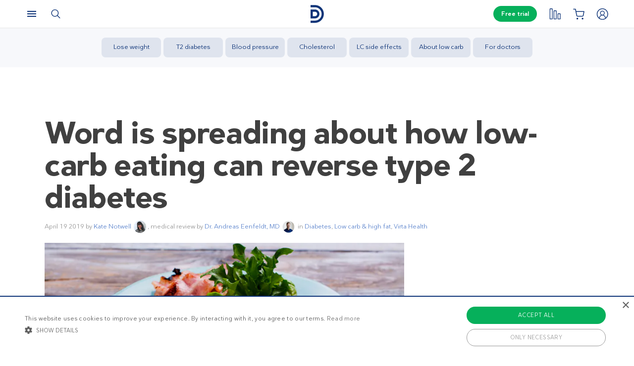

--- FILE ---
content_type: text/html; charset=UTF-8
request_url: https://www.dietdoctor.com/word-is-spreading-about-how-low-carb-eating-can-reverse-type-2-diabetes
body_size: 28269
content:
<!DOCTYPE html>
<html lang="en" prefix="og: http://ogp.me/ns# fb: http://ogp.me/ns/fb#" class="no-js"  data-country="us" data-language="en">
<head>
<meta charset="UTF-8" />
<title>How low-carb can reverse type 2 diabetes — Diet Doctor</title>
<meta http-equiv="Content-Type" content="text/html; charset=UTF-8" />
<meta name="viewport" content="initial-scale=1.0" />
<meta name="description" content="Ask the general public about type 2 diabetes and the vast majority won&#039;t know yet that the increasingly-diagnosed disorder can be put into remission." />
<meta itemprop="datePublished" content="2019-04-19T15:59:08+02:00" />
<meta itemprop="dateModified" content="2019-06-12T13:38:50+02:00" />
<script type="application/ld+json">{"@context":"http:\/\/schema.org\/","@type":"NewsArticle","name":"Word is spreading about how low-carb eating can reverse type 2 diabetes","datePublished":"2019-04-19T15:59:08+02:00","publisher":{"@context":"http:\/\/schema.org","@type":"Organization","@id":"#organization","name":"Diet Doctor","url":"https:\/\/www.dietdoctor.com","legalName":"Diet Doctor Sweden AB","vatID":"SE556777806201","numberOfEmployees":60,"address":"Vasagatan 40, 111 20 Stockholm, Sweden","founder":"Andreas Eenfeldt","foundingDate":"2007-12-23","knowsAbout":"Empowering people everywhere to dramatically improve their health","awards":"DI Gaselle","logo":"https:\/\/i.dietdoctor.com\/wp-content\/uploads\/2021\/06\/DD_logo_152x60.png","sameAs":["https:\/\/www.facebook.com\/thedietdoctor","https:\/\/www.instagram.com\/diet_doctor","https:\/\/twitter.com\/DietDoctor","https:\/\/www.pinterest.com\/thedietdoctor","https:\/\/www.youtube.com\/c\/DietDoctorVideo"]},"mainEntityOfPage":"https:\/\/www.dietdoctor.com\/word-is-spreading-about-how-low-carb-eating-can-reverse-type-2-diabetes","dateModified":"2019-06-12T13:38:50+02:00","image":[{"@type":"ImageObject","url":"https:\/\/i.dietdoctor.com\/wp-content\/uploads\/2019\/04\/Low-carb-eating-eggs.jpg?auto=compress%2Cformat&w=200&h=200&fit=crop","width":200,"height":200},{"@type":"ImageObject","url":"https:\/\/i.dietdoctor.com\/wp-content\/uploads\/2019\/04\/Low-carb-eating-eggs.jpg?auto=compress%2Cformat&w=800&h=800&fit=crop","width":800,"height":800},{"@type":"ImageObject","url":"https:\/\/i.dietdoctor.com\/wp-content\/uploads\/2019\/04\/Low-carb-eating-eggs.jpg?auto=compress%2Cformat&w=6000&h=3375&fit=crop","width":6000,"height":3375},{"@type":"ImageObject","url":"https:\/\/i.dietdoctor.com\/wp-content\/uploads\/2019\/04\/Low-carb-eating-eggs.jpg?auto=compress%2Cformat&w=800&h=450&fit=crop","width":800,"height":450}],"headline":"Word is spreading about how low-carb eating can reverse type 2 diabetes","author":[{"@type":"Person","name":"Kate Notwell","url":"https:\/\/www.dietdoctor.com\/authors\/kate-notwell","image":"https:\/\/i.dietdoctor.com\/wp-content\/uploads\/2019\/04\/Headshot-Notwell-lightened.jpg?auto=compress%2Cformat&w=2400&h=1600&fit=crop"},{"@type":"Person","name":"Dr. Andreas Eenfeldt, MD","url":"https:\/\/www.dietdoctor.com\/authors\/dr-andreas-eenfeldt","image":"https:\/\/i.dietdoctor.com\/wp-content\/uploads\/2015\/10\/DD_Andreas.png?auto=compress%2Cformat&w=3333&h=3333&fit=crop","honorificPrefix":"Dr","honorificSuffix":"MD","jobTitle":"CEO","sameAs":["https:\/\/twitter.com\/DrEenfeldt","https:\/\/www.linkedin.com\/in\/dietdoctor\/"],"alumniOf":{"@type":"Organization","name":"Uppsala University"}}]}</script><script type="application/ld+json">{"@context":"http:\/\/schema.org\/","@type":"MedicalWebPage","name":"Word is spreading about how low-carb eating can reverse type 2 diabetes","datePublished":"2019-04-19T15:59:08+02:00","publisher":{"@context":"http:\/\/schema.org","@type":"Organization","@id":"#organization","name":"Diet Doctor","url":"https:\/\/www.dietdoctor.com","legalName":"Diet Doctor Sweden AB","vatID":"SE556777806201","numberOfEmployees":60,"address":"Vasagatan 40, 111 20 Stockholm, Sweden","founder":"Andreas Eenfeldt","foundingDate":"2007-12-23","knowsAbout":"Empowering people everywhere to dramatically improve their health","awards":"DI Gaselle","logo":"https:\/\/i.dietdoctor.com\/wp-content\/uploads\/2021\/06\/DD_logo_152x60.png","sameAs":["https:\/\/www.facebook.com\/thedietdoctor","https:\/\/www.instagram.com\/diet_doctor","https:\/\/twitter.com\/DietDoctor","https:\/\/www.pinterest.com\/thedietdoctor","https:\/\/www.youtube.com\/c\/DietDoctorVideo"]},"mainEntityOfPage":"https:\/\/www.dietdoctor.com\/word-is-spreading-about-how-low-carb-eating-can-reverse-type-2-diabetes","dateModified":"2019-06-12T13:38:50+02:00","image":[{"@type":"ImageObject","url":"https:\/\/i.dietdoctor.com\/wp-content\/uploads\/2019\/04\/Low-carb-eating-eggs.jpg?auto=compress%2Cformat&w=200&h=200&fit=crop","width":200,"height":200},{"@type":"ImageObject","url":"https:\/\/i.dietdoctor.com\/wp-content\/uploads\/2019\/04\/Low-carb-eating-eggs.jpg?auto=compress%2Cformat&w=800&h=800&fit=crop","width":800,"height":800},{"@type":"ImageObject","url":"https:\/\/i.dietdoctor.com\/wp-content\/uploads\/2019\/04\/Low-carb-eating-eggs.jpg?auto=compress%2Cformat&w=6000&h=3375&fit=crop","width":6000,"height":3375},{"@type":"ImageObject","url":"https:\/\/i.dietdoctor.com\/wp-content\/uploads\/2019\/04\/Low-carb-eating-eggs.jpg?auto=compress%2Cformat&w=800&h=450&fit=crop","width":800,"height":450}],"headline":"Word is spreading about how low-carb eating can reverse type 2 diabetes","description":"Ask the general public about type 2 diabetes and the vast majority won't know yet that the increasingly-diagnosed disorder can be put into remission.","reviewedBy":[{"@type":"Person","name":"Dr. Andreas Eenfeldt, MD","image":"https:\/\/i.dietdoctor.com\/wp-content\/uploads\/2015\/10\/DD_Andreas.png?auto=compress%2Cformat&w=3333&h=3333&fit=crop","url":"https:\/\/www.dietdoctor.com\/authors\/dr-andreas-eenfeldt"}],"author":[{"@type":"Person","name":"Kate Notwell","url":"https:\/\/www.dietdoctor.com\/authors\/kate-notwell","image":"https:\/\/i.dietdoctor.com\/wp-content\/uploads\/2019\/04\/Headshot-Notwell-lightened.jpg?auto=compress%2Cformat&w=2400&h=1600&fit=crop"},{"@type":"Person","name":"Dr. Andreas Eenfeldt, MD","url":"https:\/\/www.dietdoctor.com\/authors\/dr-andreas-eenfeldt","image":"https:\/\/i.dietdoctor.com\/wp-content\/uploads\/2015\/10\/DD_Andreas.png?auto=compress%2Cformat&w=3333&h=3333&fit=crop","honorificPrefix":"Dr","honorificSuffix":"MD","jobTitle":"CEO","sameAs":["https:\/\/twitter.com\/DrEenfeldt","https:\/\/www.linkedin.com\/in\/dietdoctor\/"],"alumniOf":{"@type":"Organization","name":"Uppsala University"}}]}</script><link rel="pingback" href="https://www.dietdoctor.com/xmlrpc.php" />
<meta name='robots' content='max-image-preview:large' />

<script data-cfasync="false" data-pagespeed-no-defer type="text/javascript">//<![CDATA[
			var dataLayer = dataLayer || [];
		//]]>
</script>
<!-- Start Google Tag Manager  -->
		<script data-cfasync="false" data-pagespeed-no-defer type="text/javascript">//<![CDATA[
//]]>
</script>
			<script data-cfasync="false">//<![CDATA[
			(function(w,d,s,l,i){w[l]=w[l]||[];w[l].push({'gtm.start':
			new Date().getTime(),event:'gtm.js'});var f=d.getElementsByTagName(s)[0],
			j=d.createElement(s),dl=l!='dataLayer'?'&l='+l:'';j.async=true;j.src=
			'//www.googletagmanager.com/gtm.'+'js?id='+i+dl+'';f.parentNode.insertBefore(j,f);
			})(window,document,'script','dataLayer','GTM-WFRPMZS');//]]>
			</script>
<!-- End Google Tag Manager  --><link rel='dns-prefetch' href='//www.dietdoctor.com' />
<link rel="canonical" href="https://www.dietdoctor.com/word-is-spreading-about-how-low-carb-eating-can-reverse-type-2-diabetes" /><link rel="alternate" type="application/rss+xml" title="Diet Doctor &raquo; Word is spreading about how low-carb eating can reverse type 2 diabetes Comments Feed" href="https://www.dietdoctor.com/word-is-spreading-about-how-low-carb-eating-can-reverse-type-2-diabetes/feed" />
<script type='application/ld+json'>{"@context":"http:\/\/schema.org","@type":"WebSite","@id":"#website","url":"https:\/\/www.dietdoctor.com\/","name":"Diet Doctor","potentialAction":{"@type":"SearchAction","target":"https:\/\/www.dietdoctor.com\/?s={search_term_string}","query-input":"required name=search_term_string"}}</script>
<script type='application/ld+json'>{"@context":"http:\/\/schema.org","@type":"Organization","@id":"#organization","name":"Diet Doctor","url":"https:\/\/www.dietdoctor.com","legalName":"Diet Doctor Sweden AB","vatID":"SE556777806201","numberOfEmployees":60,"address":"Vasagatan 40, 111 20 Stockholm, Sweden","founder":"Andreas Eenfeldt","foundingDate":"2007-12-23","knowsAbout":"Empowering people everywhere to dramatically improve their health","awards":"DI Gaselle","logo":"https:\/\/i.dietdoctor.com\/wp-content\/uploads\/2021\/06\/DD_logo_152x60.png","sameAs":["https:\/\/www.facebook.com\/thedietdoctor","https:\/\/www.instagram.com\/diet_doctor","https:\/\/twitter.com\/DietDoctor","https:\/\/www.pinterest.com\/thedietdoctor","https:\/\/www.youtube.com\/c\/DietDoctorVideo"]}</script>
<link rel='stylesheet' id='ckdc-main-css-css' href='/wp-content/themes/ckdc/dist/css/main.min.css?ver=1747984601' type='text/css' media='all' />
<link rel='stylesheet' id='ckdc-preview-item-css-css' href='/wp-content/themes/ckdc/dist/css/preview-item.min.css?ver=1747984601' type='text/css' media='all' />
<link rel='stylesheet' id='ckdc-ratings-css-css' href='/wp-content/themes/ckdc/dist/css/ratings.min.css?ver=1747984601' type='text/css' media='all' />
<link rel='stylesheet' id='ckdc-print-css-css' href='/wp-content/themes/ckdc/dist/css/print.min.css?ver=1747984601' type='text/css' media='all' />
<link rel='stylesheet' id='ckdc-font-awesome-css-css' href='/wp-content/themes/ckdc/dist/css/font-awesome.min.css?ver=1747984601' type='text/css' media='all' />
<link rel='stylesheet' id='external-nav-css' href='/navigation/index.css?ver=1.162.3' type='text/css' media='all' />
<link rel='stylesheet' id='classic-theme-styles-css' href='/wp-includes/css/classic-themes.min.css?ver=6.2.2' type='text/css' media='all' />
<style id='global-styles-inline-css' type='text/css'>
body{--wp--preset--color--black: #404040;--wp--preset--color--cyan-bluish-gray: #abb8c3;--wp--preset--color--white: #ffffff;--wp--preset--color--pale-pink: #f78da7;--wp--preset--color--vivid-red: #cf2e2e;--wp--preset--color--luminous-vivid-orange: #ff6900;--wp--preset--color--luminous-vivid-amber: #fcb900;--wp--preset--color--light-green-cyan: #7bdcb5;--wp--preset--color--vivid-green-cyan: #00d084;--wp--preset--color--pale-cyan-blue: #8ed1fc;--wp--preset--color--vivid-cyan-blue: #0693e3;--wp--preset--color--vivid-purple: #9b51e0;--wp--preset--color--blue: #0e3478;--wp--preset--color--blue-tint: #6f86af;--wp--preset--color--blue-faint: #6e86ae;--wp--preset--color--blue-light: #d0d7e3;--wp--preset--color--blue-superlight: #f7f8fb;--wp--preset--color--green: #06b05b;--wp--preset--color--green-tint: #38c07c;--wp--preset--color--green-matte: #76c69a;--wp--preset--color--green-light: #f6fdea;--wp--preset--color--grey: #c0c0c0;--wp--preset--color--mid-grey: #979797;--wp--preset--color--mid-dark-grey: #606060;--wp--preset--color--mid-darker-grey: #4A4A4A;--wp--preset--color--dark-grey: #2a2a2a;--wp--preset--color--light-grey: #f2f2f2;--wp--preset--color--lighter-grey: #f9f9f9;--wp--preset--color--yellow: #fdd943;--wp--preset--color--red: #e9530e;--wp--preset--color--red-faint: #f05c5c;--wp--preset--color--gold: #E1C058;--wp--preset--color--gold-light: #EED27C;--wp--preset--color--pink: #e73568;--wp--preset--color--pink-dark: #c6335d;--wp--preset--color--pink-faint: #f086a4;--wp--preset--color--pink-matte: #FFEBF1;--wp--preset--color--pink-light: #fcf5f7;--wp--preset--color--slime-green: #c4f44f;--wp--preset--color--nile-blue: #163c4e;--wp--preset--color--grey-teal: #739daa;--wp--preset--color--light-beige: #F3F2EF;--wp--preset--gradient--vivid-cyan-blue-to-vivid-purple: linear-gradient(135deg,rgba(6,147,227,1) 0%,rgb(155,81,224) 100%);--wp--preset--gradient--light-green-cyan-to-vivid-green-cyan: linear-gradient(135deg,rgb(122,220,180) 0%,rgb(0,208,130) 100%);--wp--preset--gradient--luminous-vivid-amber-to-luminous-vivid-orange: linear-gradient(135deg,rgba(252,185,0,1) 0%,rgba(255,105,0,1) 100%);--wp--preset--gradient--luminous-vivid-orange-to-vivid-red: linear-gradient(135deg,rgba(255,105,0,1) 0%,rgb(207,46,46) 100%);--wp--preset--gradient--very-light-gray-to-cyan-bluish-gray: linear-gradient(135deg,rgb(238,238,238) 0%,rgb(169,184,195) 100%);--wp--preset--gradient--cool-to-warm-spectrum: linear-gradient(135deg,rgb(74,234,220) 0%,rgb(151,120,209) 20%,rgb(207,42,186) 40%,rgb(238,44,130) 60%,rgb(251,105,98) 80%,rgb(254,248,76) 100%);--wp--preset--gradient--blush-light-purple: linear-gradient(135deg,rgb(255,206,236) 0%,rgb(152,150,240) 100%);--wp--preset--gradient--blush-bordeaux: linear-gradient(135deg,rgb(254,205,165) 0%,rgb(254,45,45) 50%,rgb(107,0,62) 100%);--wp--preset--gradient--luminous-dusk: linear-gradient(135deg,rgb(255,203,112) 0%,rgb(199,81,192) 50%,rgb(65,88,208) 100%);--wp--preset--gradient--pale-ocean: linear-gradient(135deg,rgb(255,245,203) 0%,rgb(182,227,212) 50%,rgb(51,167,181) 100%);--wp--preset--gradient--electric-grass: linear-gradient(135deg,rgb(202,248,128) 0%,rgb(113,206,126) 100%);--wp--preset--gradient--midnight: linear-gradient(135deg,rgb(2,3,129) 0%,rgb(40,116,252) 100%);--wp--preset--duotone--dark-grayscale: url('#wp-duotone-dark-grayscale');--wp--preset--duotone--grayscale: url('#wp-duotone-grayscale');--wp--preset--duotone--purple-yellow: url('#wp-duotone-purple-yellow');--wp--preset--duotone--blue-red: url('#wp-duotone-blue-red');--wp--preset--duotone--midnight: url('#wp-duotone-midnight');--wp--preset--duotone--magenta-yellow: url('#wp-duotone-magenta-yellow');--wp--preset--duotone--purple-green: url('#wp-duotone-purple-green');--wp--preset--duotone--blue-orange: url('#wp-duotone-blue-orange');--wp--preset--font-size--small: 13px;--wp--preset--font-size--medium: 20px;--wp--preset--font-size--large: 36px;--wp--preset--font-size--x-large: 42px;--wp--preset--spacing--20: 0.44rem;--wp--preset--spacing--30: 0.67rem;--wp--preset--spacing--40: 1rem;--wp--preset--spacing--50: 1.5rem;--wp--preset--spacing--60: 2.25rem;--wp--preset--spacing--70: 3.38rem;--wp--preset--spacing--80: 5.06rem;--wp--preset--shadow--natural: 6px 6px 9px rgba(0, 0, 0, 0.2);--wp--preset--shadow--deep: 12px 12px 50px rgba(0, 0, 0, 0.4);--wp--preset--shadow--sharp: 6px 6px 0px rgba(0, 0, 0, 0.2);--wp--preset--shadow--outlined: 6px 6px 0px -3px rgba(255, 255, 255, 1), 6px 6px rgba(0, 0, 0, 1);--wp--preset--shadow--crisp: 6px 6px 0px rgba(0, 0, 0, 1);}:where(.is-layout-flex){gap: 0.5em;}body .is-layout-flow > .alignleft{float: left;margin-inline-start: 0;margin-inline-end: 2em;}body .is-layout-flow > .alignright{float: right;margin-inline-start: 2em;margin-inline-end: 0;}body .is-layout-flow > .aligncenter{margin-left: auto !important;margin-right: auto !important;}body .is-layout-constrained > .alignleft{float: left;margin-inline-start: 0;margin-inline-end: 2em;}body .is-layout-constrained > .alignright{float: right;margin-inline-start: 2em;margin-inline-end: 0;}body .is-layout-constrained > .aligncenter{margin-left: auto !important;margin-right: auto !important;}body .is-layout-constrained > :where(:not(.alignleft):not(.alignright):not(.alignfull)){max-width: var(--wp--style--global--content-size);margin-left: auto !important;margin-right: auto !important;}body .is-layout-constrained > .alignwide{max-width: var(--wp--style--global--wide-size);}body .is-layout-flex{display: flex;}body .is-layout-flex{flex-wrap: wrap;align-items: center;}body .is-layout-flex > *{margin: 0;}:where(.wp-block-columns.is-layout-flex){gap: 2em;}.has-black-color{color: var(--wp--preset--color--black) !important;}.has-cyan-bluish-gray-color{color: var(--wp--preset--color--cyan-bluish-gray) !important;}.has-white-color{color: var(--wp--preset--color--white) !important;}.has-pale-pink-color{color: var(--wp--preset--color--pale-pink) !important;}.has-vivid-red-color{color: var(--wp--preset--color--vivid-red) !important;}.has-luminous-vivid-orange-color{color: var(--wp--preset--color--luminous-vivid-orange) !important;}.has-luminous-vivid-amber-color{color: var(--wp--preset--color--luminous-vivid-amber) !important;}.has-light-green-cyan-color{color: var(--wp--preset--color--light-green-cyan) !important;}.has-vivid-green-cyan-color{color: var(--wp--preset--color--vivid-green-cyan) !important;}.has-pale-cyan-blue-color{color: var(--wp--preset--color--pale-cyan-blue) !important;}.has-vivid-cyan-blue-color{color: var(--wp--preset--color--vivid-cyan-blue) !important;}.has-vivid-purple-color{color: var(--wp--preset--color--vivid-purple) !important;}.has-black-background-color{background-color: var(--wp--preset--color--black) !important;}.has-cyan-bluish-gray-background-color{background-color: var(--wp--preset--color--cyan-bluish-gray) !important;}.has-white-background-color{background-color: var(--wp--preset--color--white) !important;}.has-pale-pink-background-color{background-color: var(--wp--preset--color--pale-pink) !important;}.has-vivid-red-background-color{background-color: var(--wp--preset--color--vivid-red) !important;}.has-luminous-vivid-orange-background-color{background-color: var(--wp--preset--color--luminous-vivid-orange) !important;}.has-luminous-vivid-amber-background-color{background-color: var(--wp--preset--color--luminous-vivid-amber) !important;}.has-light-green-cyan-background-color{background-color: var(--wp--preset--color--light-green-cyan) !important;}.has-vivid-green-cyan-background-color{background-color: var(--wp--preset--color--vivid-green-cyan) !important;}.has-pale-cyan-blue-background-color{background-color: var(--wp--preset--color--pale-cyan-blue) !important;}.has-vivid-cyan-blue-background-color{background-color: var(--wp--preset--color--vivid-cyan-blue) !important;}.has-vivid-purple-background-color{background-color: var(--wp--preset--color--vivid-purple) !important;}.has-black-border-color{border-color: var(--wp--preset--color--black) !important;}.has-cyan-bluish-gray-border-color{border-color: var(--wp--preset--color--cyan-bluish-gray) !important;}.has-white-border-color{border-color: var(--wp--preset--color--white) !important;}.has-pale-pink-border-color{border-color: var(--wp--preset--color--pale-pink) !important;}.has-vivid-red-border-color{border-color: var(--wp--preset--color--vivid-red) !important;}.has-luminous-vivid-orange-border-color{border-color: var(--wp--preset--color--luminous-vivid-orange) !important;}.has-luminous-vivid-amber-border-color{border-color: var(--wp--preset--color--luminous-vivid-amber) !important;}.has-light-green-cyan-border-color{border-color: var(--wp--preset--color--light-green-cyan) !important;}.has-vivid-green-cyan-border-color{border-color: var(--wp--preset--color--vivid-green-cyan) !important;}.has-pale-cyan-blue-border-color{border-color: var(--wp--preset--color--pale-cyan-blue) !important;}.has-vivid-cyan-blue-border-color{border-color: var(--wp--preset--color--vivid-cyan-blue) !important;}.has-vivid-purple-border-color{border-color: var(--wp--preset--color--vivid-purple) !important;}.has-vivid-cyan-blue-to-vivid-purple-gradient-background{background: var(--wp--preset--gradient--vivid-cyan-blue-to-vivid-purple) !important;}.has-light-green-cyan-to-vivid-green-cyan-gradient-background{background: var(--wp--preset--gradient--light-green-cyan-to-vivid-green-cyan) !important;}.has-luminous-vivid-amber-to-luminous-vivid-orange-gradient-background{background: var(--wp--preset--gradient--luminous-vivid-amber-to-luminous-vivid-orange) !important;}.has-luminous-vivid-orange-to-vivid-red-gradient-background{background: var(--wp--preset--gradient--luminous-vivid-orange-to-vivid-red) !important;}.has-very-light-gray-to-cyan-bluish-gray-gradient-background{background: var(--wp--preset--gradient--very-light-gray-to-cyan-bluish-gray) !important;}.has-cool-to-warm-spectrum-gradient-background{background: var(--wp--preset--gradient--cool-to-warm-spectrum) !important;}.has-blush-light-purple-gradient-background{background: var(--wp--preset--gradient--blush-light-purple) !important;}.has-blush-bordeaux-gradient-background{background: var(--wp--preset--gradient--blush-bordeaux) !important;}.has-luminous-dusk-gradient-background{background: var(--wp--preset--gradient--luminous-dusk) !important;}.has-pale-ocean-gradient-background{background: var(--wp--preset--gradient--pale-ocean) !important;}.has-electric-grass-gradient-background{background: var(--wp--preset--gradient--electric-grass) !important;}.has-midnight-gradient-background{background: var(--wp--preset--gradient--midnight) !important;}.has-small-font-size{font-size: var(--wp--preset--font-size--small) !important;}.has-medium-font-size{font-size: var(--wp--preset--font-size--medium) !important;}.has-large-font-size{font-size: var(--wp--preset--font-size--large) !important;}.has-x-large-font-size{font-size: var(--wp--preset--font-size--x-large) !important;}
.wp-block-navigation a:where(:not(.wp-element-button)){color: inherit;}
:where(.wp-block-columns.is-layout-flex){gap: 2em;}
.wp-block-pullquote{font-size: 1.5em;line-height: 1.6;}
</style>
<link rel='stylesheet' id='ckdc-shopping-list-header-style-css' href='/wp-content/themes/ckdc/dist/css/shopping-list-header.min.css?ver=1747984601' type='text/css' media='all' />
<script type='text/javascript'>
/* <![CDATA[ */
var ckdc = {"s":{"login_empty_email":"You must enter an email.","login_empty_password":"You must enter a password.","servings":"servings","search_title":"You searched for %s - Diet Doctor","empty_search_title":"What are you looking for? - Diet Doctor","popup_logo":"https:\/\/www.dietdoctor.com\/wp-content\/themes\/ckdc\/images\/ddplus-white-gold.svg","popup_logo_alt":"Diet Doctor","popup_btn_title":"Start free trial","popup_btn_class":"dd-member-signup"},"carouselZoomedSizes":"(min-width:1500px) 752px, (min-width: 1200px) 48vw, (min-width: 900px) 44vw, (min-width: 600px) 67vw, 72vw","carouselZoomedSizesVt":"(min-width:1300px) 358px, (min-width: 1200px) 27vw, (min-width: 900px) 36vw, (min-width: 600px) 55vw, 59vw","ajaxurl":"https:\/\/www.dietdoctor.com\/wp-admin\/admin-ajax.php","fullSizeBreakpoint":"769","environment":"PRODUCTION","imageDir":"https:\/\/www.dietdoctor.com\/wp-content\/themes\/ckdc\/images\/","featureFlags":{"favoritesApi":true},"DDAPI":"https:\/\/ddapi.prod.dietdoctor.com","NAME_PLACEHOLDER":"NamePlaceHolder","SITE_LANGUAGE":"en"};
var auth = {"s":{"incorrectLoginMessage":"Incorrect email address or password.","generalErrorMessage":"We are sorry but an error occurred, please try again!","isConflictMessage":"An account is already registered with your email address. Please login.","isInvalidPass":"The password is too short.","continue":"Continue","logOut":"Log out"}};
/* ]]> */
</script>
<script type="text/javascript">document.documentElement.classList.add("js"),document.documentElement.classList.remove("no-js"),"ontouchstart"in document.documentElement?document.documentElement.classList.add("touch"):document.documentElement.classList.add("no-touch"),ckdc.getWindowOrientation=function(){return document.body&&null!=document.body.className.match(/\bforce-horizontal\b/)||window.innerWidth>window.innerHeight?"horizontal":"vertical"},ckdc.orientation=ckdc.getWindowOrientation(),ckdc.ready=function(e){ckdc.require(["setup"],e)},ckdc.require=function(e,t,n){if("object"==typeof e&&"function"==typeof t){if(void 0===n)n=1;else if(n>300)return void console.log("Required JS modules missing, giving up!");if(void 0!==window.jQuery&&void 0!==window.Cookies){var o=!1;jQuery.each(e,(function(e,t){return void 0!==ckdc[t]||(void 0!==window[t]&&"string"==typeof t&&t.length>=1&&t.charAt(0)==t.charAt(0).toUpperCase()||(o=!0,!1))})),o?window.setTimeout(i,100):jQuery(document).ready(t)}else window.setTimeout(i,100)}function i(){ckdc.require(e,t,n+1)}},/iPad|iPhone/.test(navigator.userAgent)&&!window.MSStream||document.documentElement.classList.add("not-ios");
//# sourceMappingURL=head.min.js.map
</script><script type='text/javascript' src='https://www.dietdoctor.com/wp-content/themes/ckdc/dist/js/b61a9316295a3a092c7d869413779980.min.js?ver=1747984601' id='cookie-consent-js'></script>
<script type='text/javascript' src='https://www.dietdoctor.com/wp-content/themes/ckdc/dist/js/events.min.js?ver=1747984601' id='ckdc-events-js'></script>
<link rel='shortlink' href='https://www.dietdoctor.com/?p=4065616' />
<!-- Start favicons & manifest --><link rel="icon" type="image/png" href="/favicon-16x16.png" sizes="16x16"><link rel="icon" type="image/png" href="/favicon-32x32.png" sizes="32x32"><link rel="icon" type="image/png" href="/favicon-96x96.png" sizes="96x96"><link rel="icon" type="image/png" href="/android-icon-144x144.png" sizes="144x144"><link rel="icon" type="image/png" href="/android-icon-192x192.png" sizes="192x192"><link rel="manifest" href="/manifest.json"><meta name="msapplication-TileColor" content="#2b5797"><meta name="msapplication-TileImage" content="/ms-icon-144x144.png"><meta name="theme-color" content="#ffffff"><!-- / End favicons & manifest --><!-- Start preconnect links --><link rel="preconnect" href="https://i.dietdoctor.com"><link rel="preconnect" href="https://dietdoctor-elements.netlify.app"><!-- / End preconnect links  --><!-- Start prefetch links --><link rel="dns-prefetch" href="https://i.dietdoctor.com"><link rel="dns-prefetch" href="https://www.googletagmanager.com"><link rel="dns-prefetch" href="https://www.google-analytics.com"><link rel="dns-prefetch" href="https://www.googleadservices.com"><link rel="dns-prefetch" href="https://bat.bing.com"><!-- / End preconnect links  --><!-- Start preload fonts --><link rel="preload" href="/fonts/DDSansTempo-Regular.woff2" as="font" type="font/woff2" crossOrigin="anonymous"><link rel="preload" href="/fonts/DDSansTempo-Medium.woff2" as="font" type="font/woff2" crossOrigin="anonymous"><link rel="preload" href="/fonts/DDSansTempo-Bold.woff2" as="font" type="font/woff2" crossOrigin="anonymous"><link rel="preload" href="/fonts/DDSansTempo-Italic.woff2" as="font" type="font/woff2" crossOrigin="anonymous"><link rel="preload" href="/fonts/fontawesome-webfont.woff2" as="font" type="font/woff2" crossOrigin="anonymous"><!-- / End preload fonts --><!-- Start preload scripts --><link rel="preload" href="https://www.googletagmanager.com/gtag/js?id=GTM-WFRPMZS" as="script"><!-- End preload scripts -->
<!-- START - Open Graph and Twitter Card Tags 3.3.0 -->
 <!-- Facebook Open Graph -->
  <meta property="og:locale" content="en_US"/>
  <meta property="og:site_name" content="Diet Doctor"/>
  <meta property="og:title" content="How low-carb can reverse type 2 diabetes — Diet Doctor"/>
  <meta property="og:url" content="https://www.dietdoctor.com/word-is-spreading-about-how-low-carb-eating-can-reverse-type-2-diabetes"/>
  <meta property="og:type" content="article"/>
  <meta property="og:description" content="Ask the general public about type 2 diabetes and the vast majority won&#039;t know yet that the increasingly-diagnosed disorder can be put into remission."/>
  <meta property="og:image" content="https://www.dietdoctor.com/wp-content/uploads/2019/04/Low-carb-eating-eggs.jpg"/>
  <meta property="og:image:url" content="https://www.dietdoctor.com/wp-content/uploads/2019/04/Low-carb-eating-eggs.jpg"/>
  <meta property="og:image:secure_url" content="https://www.dietdoctor.com/wp-content/uploads/2019/04/Low-carb-eating-eggs.jpg"/>
  <meta property="article:published_time" content="2019-04-19T15:59:08+02:00"/>
  <meta property="article:modified_time" content="2019-06-12T13:38:50+02:00" />
  <meta property="og:updated_time" content="2019-06-12T13:38:50+02:00" />
  <meta property="article:section" content="Diabetes"/>
  <meta property="article:section" content="Low carb &amp; high fat"/>
  <meta property="article:section" content="Virta Health"/>
 <!-- Google+ / Schema.org -->
  <meta itemprop="name" content="How low-carb can reverse type 2 diabetes — Diet Doctor"/>
  <meta itemprop="headline" content="How low-carb can reverse type 2 diabetes — Diet Doctor"/>
  <meta itemprop="description" content="Ask the general public about type 2 diabetes and the vast majority won&#039;t know yet that the increasingly-diagnosed disorder can be put into remission."/>
  <meta itemprop="image" content="https://www.dietdoctor.com/wp-content/uploads/2019/04/Low-carb-eating-eggs.jpg"/>
  <meta itemprop="datePublished" content="2019-04-19"/>
  <meta itemprop="dateModified" content="2019-06-12T13:38:50+02:00" />
  <meta itemprop="author" content="Frida Hofmann"/>
  <!--<meta itemprop="publisher" content="Diet Doctor"/>--> <!-- To solve: The attribute publisher.itemtype has an invalid value -->
 <!-- Twitter Cards -->
  <meta name="twitter:title" content="How low-carb can reverse type 2 diabetes — Diet Doctor"/>
  <meta name="twitter:url" content="https://www.dietdoctor.com/word-is-spreading-about-how-low-carb-eating-can-reverse-type-2-diabetes"/>
  <meta name="twitter:description" content="Ask the general public about type 2 diabetes and the vast majority won&#039;t know yet that the increasingly-diagnosed disorder can be put into remission."/>
  <meta name="twitter:image" content="https://www.dietdoctor.com/wp-content/uploads/2019/04/Low-carb-eating-eggs.jpg"/>
  <meta name="twitter:card" content="summary_large_image"/>
 <!-- SEO -->
 <!-- Misc. tags -->
 <!-- is_singular -->
<!-- END - Open Graph and Twitter Card Tags 3.3.0 -->
	
</head>
<body class="post-template post-template-post-wide post-template-post-wide-php single single-post postid-4065616 single-format-standard has-postmenu new-nav">
<svg xmlns="http://www.w3.org/2000/svg" viewBox="0 0 0 0" width="0" height="0" focusable="false" role="none" style="visibility: hidden; position: absolute; left: -9999px; overflow: hidden;" ><defs><filter id="wp-duotone-dark-grayscale"><feColorMatrix color-interpolation-filters="sRGB" type="matrix" values=" .299 .587 .114 0 0 .299 .587 .114 0 0 .299 .587 .114 0 0 .299 .587 .114 0 0 " /><feComponentTransfer color-interpolation-filters="sRGB" ><feFuncR type="table" tableValues="0 0.49803921568627" /><feFuncG type="table" tableValues="0 0.49803921568627" /><feFuncB type="table" tableValues="0 0.49803921568627" /><feFuncA type="table" tableValues="1 1" /></feComponentTransfer><feComposite in2="SourceGraphic" operator="in" /></filter></defs></svg><svg xmlns="http://www.w3.org/2000/svg" viewBox="0 0 0 0" width="0" height="0" focusable="false" role="none" style="visibility: hidden; position: absolute; left: -9999px; overflow: hidden;" ><defs><filter id="wp-duotone-grayscale"><feColorMatrix color-interpolation-filters="sRGB" type="matrix" values=" .299 .587 .114 0 0 .299 .587 .114 0 0 .299 .587 .114 0 0 .299 .587 .114 0 0 " /><feComponentTransfer color-interpolation-filters="sRGB" ><feFuncR type="table" tableValues="0 1" /><feFuncG type="table" tableValues="0 1" /><feFuncB type="table" tableValues="0 1" /><feFuncA type="table" tableValues="1 1" /></feComponentTransfer><feComposite in2="SourceGraphic" operator="in" /></filter></defs></svg><svg xmlns="http://www.w3.org/2000/svg" viewBox="0 0 0 0" width="0" height="0" focusable="false" role="none" style="visibility: hidden; position: absolute; left: -9999px; overflow: hidden;" ><defs><filter id="wp-duotone-purple-yellow"><feColorMatrix color-interpolation-filters="sRGB" type="matrix" values=" .299 .587 .114 0 0 .299 .587 .114 0 0 .299 .587 .114 0 0 .299 .587 .114 0 0 " /><feComponentTransfer color-interpolation-filters="sRGB" ><feFuncR type="table" tableValues="0.54901960784314 0.98823529411765" /><feFuncG type="table" tableValues="0 1" /><feFuncB type="table" tableValues="0.71764705882353 0.25490196078431" /><feFuncA type="table" tableValues="1 1" /></feComponentTransfer><feComposite in2="SourceGraphic" operator="in" /></filter></defs></svg><svg xmlns="http://www.w3.org/2000/svg" viewBox="0 0 0 0" width="0" height="0" focusable="false" role="none" style="visibility: hidden; position: absolute; left: -9999px; overflow: hidden;" ><defs><filter id="wp-duotone-blue-red"><feColorMatrix color-interpolation-filters="sRGB" type="matrix" values=" .299 .587 .114 0 0 .299 .587 .114 0 0 .299 .587 .114 0 0 .299 .587 .114 0 0 " /><feComponentTransfer color-interpolation-filters="sRGB" ><feFuncR type="table" tableValues="0 1" /><feFuncG type="table" tableValues="0 0.27843137254902" /><feFuncB type="table" tableValues="0.5921568627451 0.27843137254902" /><feFuncA type="table" tableValues="1 1" /></feComponentTransfer><feComposite in2="SourceGraphic" operator="in" /></filter></defs></svg><svg xmlns="http://www.w3.org/2000/svg" viewBox="0 0 0 0" width="0" height="0" focusable="false" role="none" style="visibility: hidden; position: absolute; left: -9999px; overflow: hidden;" ><defs><filter id="wp-duotone-midnight"><feColorMatrix color-interpolation-filters="sRGB" type="matrix" values=" .299 .587 .114 0 0 .299 .587 .114 0 0 .299 .587 .114 0 0 .299 .587 .114 0 0 " /><feComponentTransfer color-interpolation-filters="sRGB" ><feFuncR type="table" tableValues="0 0" /><feFuncG type="table" tableValues="0 0.64705882352941" /><feFuncB type="table" tableValues="0 1" /><feFuncA type="table" tableValues="1 1" /></feComponentTransfer><feComposite in2="SourceGraphic" operator="in" /></filter></defs></svg><svg xmlns="http://www.w3.org/2000/svg" viewBox="0 0 0 0" width="0" height="0" focusable="false" role="none" style="visibility: hidden; position: absolute; left: -9999px; overflow: hidden;" ><defs><filter id="wp-duotone-magenta-yellow"><feColorMatrix color-interpolation-filters="sRGB" type="matrix" values=" .299 .587 .114 0 0 .299 .587 .114 0 0 .299 .587 .114 0 0 .299 .587 .114 0 0 " /><feComponentTransfer color-interpolation-filters="sRGB" ><feFuncR type="table" tableValues="0.78039215686275 1" /><feFuncG type="table" tableValues="0 0.94901960784314" /><feFuncB type="table" tableValues="0.35294117647059 0.47058823529412" /><feFuncA type="table" tableValues="1 1" /></feComponentTransfer><feComposite in2="SourceGraphic" operator="in" /></filter></defs></svg><svg xmlns="http://www.w3.org/2000/svg" viewBox="0 0 0 0" width="0" height="0" focusable="false" role="none" style="visibility: hidden; position: absolute; left: -9999px; overflow: hidden;" ><defs><filter id="wp-duotone-purple-green"><feColorMatrix color-interpolation-filters="sRGB" type="matrix" values=" .299 .587 .114 0 0 .299 .587 .114 0 0 .299 .587 .114 0 0 .299 .587 .114 0 0 " /><feComponentTransfer color-interpolation-filters="sRGB" ><feFuncR type="table" tableValues="0.65098039215686 0.40392156862745" /><feFuncG type="table" tableValues="0 1" /><feFuncB type="table" tableValues="0.44705882352941 0.4" /><feFuncA type="table" tableValues="1 1" /></feComponentTransfer><feComposite in2="SourceGraphic" operator="in" /></filter></defs></svg><svg xmlns="http://www.w3.org/2000/svg" viewBox="0 0 0 0" width="0" height="0" focusable="false" role="none" style="visibility: hidden; position: absolute; left: -9999px; overflow: hidden;" ><defs><filter id="wp-duotone-blue-orange"><feColorMatrix color-interpolation-filters="sRGB" type="matrix" values=" .299 .587 .114 0 0 .299 .587 .114 0 0 .299 .587 .114 0 0 .299 .587 .114 0 0 " /><feComponentTransfer color-interpolation-filters="sRGB" ><feFuncR type="table" tableValues="0.098039215686275 1" /><feFuncG type="table" tableValues="0 0.66274509803922" /><feFuncB type="table" tableValues="0.84705882352941 0.41960784313725" /><feFuncA type="table" tableValues="1 1" /></feComponentTransfer><feComposite in2="SourceGraphic" operator="in" /></filter></defs></svg><!-- Google Tag Manager (noscript) --><noscript><iframe src="https://www.googletagmanager.com/ns.html?id=GTM-WFRPMZS" height="0" width="0" style="display:none;visibility:hidden"></iframe></noscript><!-- End Google Tag Manager (noscript) -->

<header id="header-new"><div data-lang="en" class="elements elements--navbar elm-h-14 elm-text-gray-900 elm-text-base" data-testid="elements--navbar"><div data-testid="elements--navbar--container" class="print:elm-hidden elm-subpixel-antialiased elm-border-dd-gray-300 elm-border-0 elm-border-b elm-border-solid elm-font-sans elm-fixed elm-z-1001 elm-top-0 elm-left-0 elm-w-full elm-bg-white" style="height: 57px;"><div data-visible="false" data-testid="elements--menu--black-layer" class="elm-bg-opacity-0 elm-fixed elm-z-10 elm-top-0 elm-left-0 elm-bottom-0 elm-right-0 elm-h-screen elm-w-full elm-bg-black elm-transition-all elm-duration-700 elm-pointer-events-none elm-bg-opacity-0"></div><header aria-label="Header" class="elm-absolute elm-z-20 elm-p-2 elm-bg-white elm-w-full md:elm-max-w-screen-xl elm-select-none md:elm-px-0 md:elm-left-0 md:elm-right-0 md:elm-mx-auto" style="right: 0px;"><div class="elm-flex elm-w-full"><div class="elm-flex elm-justify-center elm-items-center elm-w-10 elm-h-10 elm-mx-1"><button tabindex="0" data-track-label="btn:menu:open" class="focus:elm-outline-none elm-p-0 elm-border-0 elm-bg-transparent elm-w-10 elm-h-10 elm-rounded-full elm-overflow-hidden lg:hover:elm-bg-dd-blue-100 elm-pointer-events-auto elm-cursor-pointer" title="Menu" aria-label="Menu"><span class="elm-w-10 elm-h-10 elm-flex elm-justify-center elm-items-center elm-transition elm-pointer-events-none"><svg xmlns="http://www.w3.org/2000/svg" height="24px" viewBox="0 0 24 24" width="24px" class="elm-block elm-fill-current elm-text-dd-blue-900"><path d="M0 0h24v24H0z" fill="none"></path><path d="M3 18h18v-2H3v2zm0-5h18v-2H3v2zm0-7v2h18V6H3z"></path></svg></span></button></div><div class="elm-flex elm-justify-center elm-items-center elm-w-10 elm-h-10 elm-mx-1"><button tabindex="0" data-state="close" data-track-label="btn:search:open" class="focus:elm-outline-none elm-p-0 elm-border-0 elm-pointer-events-auto elm-bg-transparent elm-w-10 elm-h-10 elm-rounded-full elm-overflow-hidden elm-cursor-pointer elm-transition lg:hover:elm-bg-dd-blue-100" title="Search" aria-label="Search"><span class="elm-w-10 elm-h-10 elm-flex elm-justify-center elm-items-center elm-transition elm-pointer-events-none"><svg class="elm-block" width="24" height="24" viewBox="0 0 24 24" fill="none" xmlns="http://www.w3.org/2000/svg"><path d="M21.2897 19.9072L16.5246 15.1462C17.6138 13.8766 18.2491 12.1989 18.2491 10.4306C18.2491 6.34971 14.9362 3.08502 10.8973 3.08502C6.85826 3.08502 3.5 6.34971 3.5 10.3852C3.5 14.4207 6.81288 17.7308 10.8519 17.7308C12.6218 17.7308 14.2555 17.096 15.5262 16.0531L20.3367 20.8594C20.4728 20.9955 20.6544 21.0408 20.8359 21.0408C21.0174 21.0408 21.199 20.9955 21.3351 20.8594C21.562 20.5874 21.562 20.1793 21.2897 19.9072ZM10.8973 16.4158C7.58438 16.4158 4.90684 13.7406 4.90684 10.4306C4.90684 7.12054 7.53899 4.39997 10.8973 4.39997C14.2555 4.39997 16.8877 7.0752 16.8877 10.3852C16.8877 13.6953 14.2101 16.4158 10.8973 16.4158Z" class="elm-fill-current elm-text-dd-blue-900"></path></svg></span></button></div><div class="elm-hidden md:elm-flex elm-h-10 elm-w-28 elm-ml-3"></div><div class="elm-flex elm-flex-auto elm-justify-center elm-items-center"><a tabindex="0" data-track-label="link:home" class="elm-absolute elm-right-0 elm-left-0 elm-w-24 elm-mx-auto elm-flex elm-justify-center focus:elm-outline-none elm-px-2 elm-cursor-pointer elm-pointer-events-auto" href="/" target="_parent" title="Home page" aria-label="Home page"><svg class="elm-pointer-events-none elm-block" width="27" height="37" viewBox="0 0 27 37" fill="none" xmlns="http://www.w3.org/2000/svg"><path d="M8.98779 0.19519H0.0722656V4.69613H8.98779C16.3728 4.69613 22.3574 10.7386 22.3574 18.1952C22.3574 25.6517 16.3691 31.6943 8.98779 31.6943H0.0722656V36.1952H8.98779C18.832 36.1952 26.8151 28.1348 26.8151 18.1952C26.8151 8.25562 18.832 0.19519 8.98779 0.19519Z" fill="#0E3478"></path><path d="M17.8996 18.1952C17.8996 13.2254 13.9099 9.19331 8.98407 9.19331H0.0722656V27.1933H8.98779C13.9099 27.1971 17.8996 23.165 17.8996 18.1952ZM4.53003 13.6943H8.98779C11.4507 13.6943 13.4456 15.7084 13.4456 18.1952C13.4456 20.682 11.4507 22.6961 8.98779 22.6961H4.53003V13.6943Z" fill="#0E3478"></path></svg></a></div><div class="elm-flex elm-justify-center elm-items-center elm-h-10 elm-w-28"></div><div class="elm-static md:elm-relative elm-flex elm-justify-center elm-items-center elm-w-10 elm-h-10 elm-mx-1"><div class="elm-w-10 elm-h-10 elm-rounded-full elm-pointer-events-auto elm-cursor-pointer elm-transition lg:hover:elm-bg-dd-blue-100"><a class="focus:elm-outline-none elm-block elm-rounded-full" tabindex="0" data-track-label="link:user:login" href="/login" target="_parent" title="Login" aria-label="Login"><span class="elm-w-10 elm-h-10 elm-flex elm-justify-center elm-items-center elm-pointer-events-none"><svg class="elm-block" width="25" height="25" viewBox="0 0 24 24" fill="none" xmlns="http://www.w3.org/2000/svg"><path d="M22.1186 11.9565C22.1186 17.6727 17.4847 22.3065 11.7686 22.3065C6.05241 22.3065 1.41855 17.6727 1.41855 11.9565C1.41855 6.2404 6.05241 1.60654 11.7686 1.60654C17.4847 1.60654 22.1186 6.2404 22.1186 11.9565Z" class="elm-stroke-current elm-text-dd-blue-900" stroke-width="1.3"></path><path d="M15.5229 9.98828C15.5229 12.1146 13.7991 13.8383 11.6729 13.8383C9.54656 13.8383 7.82285 12.1146 7.82285 9.98828C7.82285 7.86198 9.54656 6.13828 11.6729 6.13828C13.7991 6.13828 15.5229 7.86198 15.5229 9.98828Z" class="elm-stroke-current elm-text-dd-blue-900" stroke-width="1.3" stroke-linecap="round"></path><path d="M17.748 19.9565C17.748 16.8637 15.0618 13.9565 11.748 13.9565C8.43434 13.9565 5.74805 16.8637 5.74805 19.9565" class="elm-stroke-current elm-text-dd-blue-900" stroke-width="1.3" stroke-linecap="round"></path></svg></span></a></div></div></div></header><nav tabindex="-1" aria-label="Menu" data-state="close" class="elm-hidden md:elm-hidden elm-fixed elm-z-10 md:elm-z-30 elm-overflow-y-auto elm-h-full md:elm-max-w-md elm-min-h-screen elm-top-0 elm-w-full elm-bg-white elm-select-none menu-close"><div class="md:elm-pl-20 md:elm-pr-10 elm-pt-14 elm-p-4 elm-pb-24"><button data-track-label="btn:menu:close" class="focus:elm-outline-none elm-visible elm-p-0 elm-border-0 elm-bg-transparent elm-hidden md:elm-block elm-z-20 elm-absolute elm-top-2 elm-left-3 elm-w-10 elm-h-10 elm-rounded-full elm-overflow-hidden elm-cursor-pointer elm-transition lg:hover:elm-bg-dd-blue-100" title="Close Menu" aria-label="Close Menu"><span class="elm-bg-dd-blue-100 elm-w-10 elm-h-10 elm-flex elm-justify-center elm-items-center elm-pointer-events-none elm-rounded-full"><svg xmlns="http://www.w3.org/2000/svg" height="24px" viewBox="0 0 24 24" width="24px" class="elm-block elm-fill-current elm-text-dd-blue-900"><path d="M0 0h24v24H0z" fill="none"></path><path d="M19 6.41L17.59 5 12 10.59 6.41 5 5 6.41 10.59 12 5 17.59 6.41 19 12 13.41 17.59 19 19 17.59 13.41 12z"></path></svg></span></button><div role="heading" class="elm-font-semibold elm-m-0 elm-ml-1 elm-mt-8 elm-mb-2 elm-text-3xl elm-text-dd-gray-900">Menu</div><ul class="elm-p-0 elm-my-2"></ul><ul aria-label="Guides, Weight loss, Meal plans, Recipes, Health, Videos" class="elm-m-0 elm-mt-2 elm-mb-5 elm-p-0 elm-grid elm-grid-flow-row elm-grid-cols-2 elm-gap-2 elm-list-none"><li class="elm-transition elm-bg-dd-blue-50 elm-h-20 md:elm-h-24 elm-flex elm-rounded-xl lg:hover:elm-bg-dd-blue-100 lg:hover:elm-text-dd-gray-500"><button tabindex="0" data-track-label="btn:open:guides" class="focus:elm-outline-none elm-pointer-events-auto elm-cursor-pointer elm-font-sans elm-text-lg elm-border-0 elm-bg-transparent elm-px-0 elm-w-full elm-py-4 elm-flex elm-text-dd-gray-900 elm-transition elm-font-semibold elm-h-full elm-justify-center elm-items-center elm-relative" title="Guides" aria-label="Guides"><span class="elm-flex-grow elm-text-center elm-pointer-events-none">Guides</span></button><div class="elm-visible elm-p-4 elm-fixed elm-min-h-screen elm-overflow-y-auto md:elm-max-w-md elm-z-10 elm-pt-14 elm-top-0 elm-bottom-0 elm-left-0 elm-pointer-events-none elm-invisible elm-overflow-hidden elm-px-4 elm-w-full elm-bg-white md:elm-pr-10 md:elm-pl-20" style="height: 0px;"><div class="elm-flex elm-flex-col elm-mt-2"><button tabindex="0" data-track-label="btn:back:from:guides" class="focus:elm-outline-none elm-pointer-events-auto elm--ml-2 elm-flex elm-justify-center elm-w-10 elm-cursor-pointer elm-bg-transparent elm-border-0 elm-px-0 elm-py-2" title="Back" aria-label="Back"><svg class="elm-block elm-pointer-events-none" xmlns="http://www.w3.org/2000/svg" height="24px" viewBox="0 0 16 24" width="16px" fill="#404040"><path d="M0 0h24v24H0z" fill="none"></path><path d="M11.67 3.87L9.9 2.1 0 12l9.9 9.9 1.77-1.77L3.54 12z"></path></svg></button><div role="heading" class="elm-text-dd-gray-900 elm-text-3xl elm-m-0 elm-ml-1 elm-pr-4 elm-mb-3 elm-font-semibold">Guides</div></div><ul aria-label="Guides" class="elm-m-0 elm-p-0 elm-list-none"><li class="elm-border-0 elm-border-b elm-border-solid elm-border-gray-300 elm-block"><button tabindex="0" data-track-label="btn:open:low-carb" class="focus:elm-outline-none elm-pl-6 elm-pr-5 elm-pointer-events-auto elm-cursor-pointer elm-font-sans elm-bg-transparent elm-text-lg elm-border-0 elm-px-0 elm-w-full elm-py-3.5 elm-flex elm-justify-start elm-text-dd-gray-900 elm-transition lg:hover:elm-text-dd-blue-800" title="Low carb" aria-label="Low carb"><span class="elm-flex-grow elm-text-left elm-pointer-events-none ">Low carb</span><svg class="elm-block elm-pointer-events-none" xmlns="http://www.w3.org/2000/svg" height="24px" viewBox="0 0 24 24" width="24px" fill="#404040"><path d="M0 0h24v24H0z" fill="none"></path><path d="M16.59 8.59L12 13.17 7.41 8.59 6 10l6 6 6-6z"></path></svg></button><div class=" elm-w-full elm-min-h-full elm-bottom-0 md:elm-max-w-md elm-overflow-y-auto elm-bg-white  elm-pointer-events-none elm-invisible elm-overflow-hidden " style="height: 0px;"><ul aria-label="Low carb" class="elm-m-0 elm-p-0 elm-list-none"><li class=" elm-block"><a tabindex="0" data-track-label="link:low-carb" class="focus:elm-outline-none elm-flex elm-justify-between elm-items-center elm-px-6 elm-text-dd-gray-900 elm-cursor-pointer elm-pointer-events-auto elm-text-lg elm-transition elm-no-underline elm-py-3.5 lg:hover:elm-text-dd-blue-800 elm-block" href="/low-carb" title="Low carb for beginners" target="_parent">Low carb for beginners</a></li><li class=" elm-block"><a tabindex="0" data-track-label="link:low-carb-guides" class="focus:elm-outline-none elm-flex elm-justify-between elm-items-center elm-px-6 elm-text-dd-gray-900 elm-cursor-pointer elm-pointer-events-auto elm-text-lg elm-transition elm-no-underline elm-py-3.5 lg:hover:elm-text-dd-blue-800 elm-block" href="/low-carb/guides" title="All guides" target="_parent">All guides</a></li><li class=" elm-block"><a tabindex="0" data-track-label="link:low-carb-foods" class="focus:elm-outline-none elm-flex elm-justify-between elm-items-center elm-px-6 elm-text-dd-gray-900 elm-cursor-pointer elm-pointer-events-auto elm-text-lg elm-transition elm-no-underline elm-py-3.5 lg:hover:elm-text-dd-blue-800 elm-block" href="/low-carb/foods" title="Foods" target="_parent">Foods</a></li><li class=" elm-block"><a tabindex="0" data-track-label="link:low-carb-visual-guides" class="focus:elm-outline-none elm-flex elm-justify-between elm-items-center elm-px-6 elm-text-dd-gray-900 elm-cursor-pointer elm-pointer-events-auto elm-text-lg elm-transition elm-no-underline elm-py-3.5 lg:hover:elm-text-dd-blue-800 elm-block" href="/low-carb/visual-guides" title="Visual guides" target="_parent">Visual guides</a></li><li class=" elm-block"><a tabindex="0" data-track-label="link:low-carb-side-effects" class="focus:elm-outline-none elm-flex elm-justify-between elm-items-center elm-px-6 elm-text-dd-gray-900 elm-cursor-pointer elm-pointer-events-auto elm-text-lg elm-transition elm-no-underline elm-py-3.5 lg:hover:elm-text-dd-blue-800 elm-block" href="/low-carb/side-effects" title="Side effects" target="_parent">Side effects</a></li><li class=" elm-block"><a tabindex="0" data-track-label="link:low-carb-diet-meal-plan" class="focus:elm-outline-none elm-flex elm-justify-between elm-items-center elm-px-6 elm-text-dd-gray-900 elm-cursor-pointer elm-pointer-events-auto elm-text-lg elm-transition elm-no-underline elm-py-3.5 lg:hover:elm-text-dd-blue-800 elm-block" href="/low-carb/diet-meal-plan" title="Meal plans" target="_parent">Meal plans</a></li></ul></div></li><li class="elm-border-0 elm-border-b elm-border-solid elm-border-gray-300 elm-block"><button tabindex="0" data-track-label="btn:open:keto" class="focus:elm-outline-none elm-pl-6 elm-pr-5 elm-pointer-events-auto elm-cursor-pointer elm-font-sans elm-bg-transparent elm-text-lg elm-border-0 elm-px-0 elm-w-full elm-py-3.5 elm-flex elm-justify-start elm-text-dd-gray-900 elm-transition lg:hover:elm-text-dd-blue-800" title="Keto" aria-label="Keto"><span class="elm-flex-grow elm-text-left elm-pointer-events-none ">Keto</span><svg class="elm-block elm-pointer-events-none" xmlns="http://www.w3.org/2000/svg" height="24px" viewBox="0 0 24 24" width="24px" fill="#404040"><path d="M0 0h24v24H0z" fill="none"></path><path d="M16.59 8.59L12 13.17 7.41 8.59 6 10l6 6 6-6z"></path></svg></button><div class=" elm-w-full elm-min-h-full elm-bottom-0 md:elm-max-w-md elm-overflow-y-auto elm-bg-white  elm-pointer-events-none elm-invisible elm-overflow-hidden " style="height: 0px;"><ul aria-label="Keto" class="elm-m-0 elm-p-0 elm-list-none"><li class=" elm-block"><a tabindex="0" data-track-label="link:low-carb-keto" class="focus:elm-outline-none elm-flex elm-justify-between elm-items-center elm-px-6 elm-text-dd-gray-900 elm-cursor-pointer elm-pointer-events-auto elm-text-lg elm-transition elm-no-underline elm-py-3.5 lg:hover:elm-text-dd-blue-800 elm-block" href="/low-carb/keto" title="Keto for beginners" target="_parent">Keto for beginners</a></li><li class=" elm-block"><a tabindex="0" data-track-label="link:low-carb-keto-guides" class="focus:elm-outline-none elm-flex elm-justify-between elm-items-center elm-px-6 elm-text-dd-gray-900 elm-cursor-pointer elm-pointer-events-auto elm-text-lg elm-transition elm-no-underline elm-py-3.5 lg:hover:elm-text-dd-blue-800 elm-block" href="/low-carb/keto/guides" title="All guides" target="_parent">All guides</a></li><li class=" elm-block"><a tabindex="0" data-track-label="link:low-carb-keto-foods" class="focus:elm-outline-none elm-flex elm-justify-between elm-items-center elm-px-6 elm-text-dd-gray-900 elm-cursor-pointer elm-pointer-events-auto elm-text-lg elm-transition elm-no-underline elm-py-3.5 lg:hover:elm-text-dd-blue-800 elm-block" href="/low-carb/keto/foods" title="Foods" target="_parent">Foods</a></li><li class=" elm-block"><a tabindex="0" data-track-label="link:low-carb-keto-visual-guides" class="focus:elm-outline-none elm-flex elm-justify-between elm-items-center elm-px-6 elm-text-dd-gray-900 elm-cursor-pointer elm-pointer-events-auto elm-text-lg elm-transition elm-no-underline elm-py-3.5 lg:hover:elm-text-dd-blue-800 elm-block" href="/low-carb/keto/visual-guides" title="Visual guides" target="_parent">Visual guides</a></li><li class=" elm-block"><a tabindex="0" data-track-label="link:low-carb-side-effects" class="focus:elm-outline-none elm-flex elm-justify-between elm-items-center elm-px-6 elm-text-dd-gray-900 elm-cursor-pointer elm-pointer-events-auto elm-text-lg elm-transition elm-no-underline elm-py-3.5 lg:hover:elm-text-dd-blue-800 elm-block" href="/low-carb/side-effects" title="Side effects" target="_parent">Side effects</a></li><li class=" elm-block"><a tabindex="0" data-track-label="link:low-carb-keto-diet-plan" class="focus:elm-outline-none elm-flex elm-justify-between elm-items-center elm-px-6 elm-text-dd-gray-900 elm-cursor-pointer elm-pointer-events-auto elm-text-lg elm-transition elm-no-underline elm-py-3.5 lg:hover:elm-text-dd-blue-800 elm-block" href="/low-carb/keto/diet-plan" title="Meal plans" target="_parent">Meal plans</a></li></ul></div></li><li class="elm-border-0 elm-border-b elm-border-solid elm-border-gray-300 elm-block"><button tabindex="0" data-track-label="btn:open:high-protein" class="focus:elm-outline-none elm-pl-6 elm-pr-5 elm-pointer-events-auto elm-cursor-pointer elm-font-sans elm-bg-transparent elm-text-lg elm-border-0 elm-px-0 elm-w-full elm-py-3.5 elm-flex elm-justify-start elm-text-dd-gray-900 elm-transition lg:hover:elm-text-dd-blue-800" title="High protein" aria-label="High protein"><span class="elm-flex-grow elm-text-left elm-pointer-events-none ">High protein</span><svg class="elm-block elm-pointer-events-none" xmlns="http://www.w3.org/2000/svg" height="24px" viewBox="0 0 24 24" width="24px" fill="#404040"><path d="M0 0h24v24H0z" fill="none"></path><path d="M16.59 8.59L12 13.17 7.41 8.59 6 10l6 6 6-6z"></path></svg></button><div class=" elm-w-full elm-min-h-full elm-bottom-0 md:elm-max-w-md elm-overflow-y-auto elm-bg-white  elm-pointer-events-none elm-invisible elm-overflow-hidden " style="height: 0px;"><ul aria-label="High protein" class="elm-m-0 elm-p-0 elm-list-none"><li class=" elm-block"><a tabindex="0" data-track-label="link:high-protein" class="focus:elm-outline-none elm-flex elm-justify-between elm-items-center elm-px-6 elm-text-dd-gray-900 elm-cursor-pointer elm-pointer-events-auto elm-text-lg elm-transition elm-no-underline elm-py-3.5 lg:hover:elm-text-dd-blue-800 elm-block" href="/high-protein" title="What are high protein diets?" target="_parent">What are high protein diets?</a></li><li class=" elm-block"><a tabindex="0" data-track-label="link:high-protein-foods" class="focus:elm-outline-none elm-flex elm-justify-between elm-items-center elm-px-6 elm-text-dd-gray-900 elm-cursor-pointer elm-pointer-events-auto elm-text-lg elm-transition elm-no-underline elm-py-3.5 lg:hover:elm-text-dd-blue-800 elm-block" href="/high-protein/foods" title="Foods" target="_parent">Foods</a></li><li class=" elm-block"><a tabindex="0" data-track-label="link:high-protein-snacks" class="focus:elm-outline-none elm-flex elm-justify-between elm-items-center elm-px-6 elm-text-dd-gray-900 elm-cursor-pointer elm-pointer-events-auto elm-text-lg elm-transition elm-no-underline elm-py-3.5 lg:hover:elm-text-dd-blue-800 elm-block" href="/high-protein/snacks" title="Snacks" target="_parent">Snacks</a></li><li class=" elm-block"><a tabindex="0" data-track-label="link:high-protein-diet-plan" class="focus:elm-outline-none elm-flex elm-justify-between elm-items-center elm-px-6 elm-text-dd-gray-900 elm-cursor-pointer elm-pointer-events-auto elm-text-lg elm-transition elm-no-underline elm-py-3.5 lg:hover:elm-text-dd-blue-800 elm-block" href="/high-protein/diet-plan" title="Meal plans" target="_parent">Meal plans</a></li></ul></div></li><li class="elm-border-0 elm-border-b elm-border-solid elm-border-gray-300 elm-block"><button tabindex="0" data-track-label="btn:open:higher-satiety-eating" class="focus:elm-outline-none elm-pl-6 elm-pr-5 elm-pointer-events-auto elm-cursor-pointer elm-font-sans elm-bg-transparent elm-text-lg elm-border-0 elm-px-0 elm-w-full elm-py-3.5 elm-flex elm-justify-start elm-text-dd-gray-900 elm-transition lg:hover:elm-text-dd-blue-800" title="Higher-satiety eating" aria-label="Higher-satiety eating"><span class="elm-flex-grow elm-text-left elm-pointer-events-none ">Higher-satiety eating</span><svg class="elm-block elm-pointer-events-none" xmlns="http://www.w3.org/2000/svg" height="24px" viewBox="0 0 24 24" width="24px" fill="#404040"><path d="M0 0h24v24H0z" fill="none"></path><path d="M16.59 8.59L12 13.17 7.41 8.59 6 10l6 6 6-6z"></path></svg></button><div class=" elm-w-full elm-min-h-full elm-bottom-0 md:elm-max-w-md elm-overflow-y-auto elm-bg-white  elm-pointer-events-none elm-invisible elm-overflow-hidden " style="height: 0px;"><ul aria-label="Higher-satiety eating" class="elm-m-0 elm-p-0 elm-list-none"><li class=" elm-block"><a tabindex="0" data-track-label="link:satiety" class="focus:elm-outline-none elm-flex elm-justify-between elm-items-center elm-px-6 elm-text-dd-gray-900 elm-cursor-pointer elm-pointer-events-auto elm-text-lg elm-transition elm-no-underline elm-py-3.5 lg:hover:elm-text-dd-blue-800 elm-block" href="/satiety" title="Higher-satiety eating" target="_parent">Higher-satiety eating</a></li><li class=" elm-block"><a tabindex="0" data-track-label="link:satiety-foods" class="focus:elm-outline-none elm-flex elm-justify-between elm-items-center elm-px-6 elm-text-dd-gray-900 elm-cursor-pointer elm-pointer-events-auto elm-text-lg elm-transition elm-no-underline elm-py-3.5 lg:hover:elm-text-dd-blue-800 elm-block" href="/satiety/foods" title="High-satiety foods" target="_parent">High-satiety foods</a></li><li class=" elm-block"><a tabindex="0" data-track-label="link:satiety-science" class="focus:elm-outline-none elm-flex elm-justify-between elm-items-center elm-px-6 elm-text-dd-gray-900 elm-cursor-pointer elm-pointer-events-auto elm-text-lg elm-transition elm-no-underline elm-py-3.5 lg:hover:elm-text-dd-blue-800 elm-block" href="/satiety/science" title="Satiety per calorie" target="_parent">Satiety per calorie</a></li><li class=" elm-block"><a tabindex="0" data-track-label="link:satiety-score" class="focus:elm-outline-none elm-flex elm-justify-between elm-items-center elm-px-6 elm-text-dd-gray-900 elm-cursor-pointer elm-pointer-events-auto elm-text-lg elm-transition elm-no-underline elm-py-3.5 lg:hover:elm-text-dd-blue-800 elm-block" href="/satiety/score" title="Satiety score" target="_parent">Satiety score</a></li><li class=" elm-block"><a tabindex="0" data-track-label="link:satiety-meal-plan" class="focus:elm-outline-none elm-flex elm-justify-between elm-items-center elm-px-6 elm-text-dd-gray-900 elm-cursor-pointer elm-pointer-events-auto elm-text-lg elm-transition elm-no-underline elm-py-3.5 lg:hover:elm-text-dd-blue-800 elm-block" href="/satiety/meal-plan" title="Meal plans" target="_parent">Meal plans</a></li></ul></div></li><li class="elm-border-0 elm-border-b elm-border-solid elm-border-gray-300 elm-block"><a tabindex="0" data-track-label="link:food-navigator" class="focus:elm-outline-none elm-flex elm-justify-between elm-items-center elm-px-6 elm-text-dd-gray-900 elm-cursor-pointer elm-pointer-events-auto elm-text-lg elm-transition elm-no-underline elm-py-3.5 lg:hover:elm-text-dd-blue-800 elm-block" href="/food-navigator" title="Food Navigator" target="_parent">Food Navigator</a></li><li class="elm-border-0 elm-border-b elm-border-solid elm-border-gray-300 elm-block"><a tabindex="0" data-track-label="link:intermittent-fasting" class="focus:elm-outline-none elm-flex elm-justify-between elm-items-center elm-px-6 elm-text-dd-gray-900 elm-cursor-pointer elm-pointer-events-auto elm-text-lg elm-transition elm-no-underline elm-py-3.5 lg:hover:elm-text-dd-blue-800 elm-block" href="/intermittent-fasting" title="Intermittent fasting" target="_parent">Intermittent fasting</a></li><li class="elm-border-0 elm-border-b elm-border-solid elm-border-gray-300 elm-block"><a tabindex="0" data-track-label="link:low-carb-questions-and-answers" class="focus:elm-outline-none elm-flex elm-justify-between elm-items-center elm-px-6 elm-text-dd-gray-900 elm-cursor-pointer elm-pointer-events-auto elm-text-lg elm-transition elm-no-underline elm-py-3.5 lg:hover:elm-text-dd-blue-800 elm-block" href="/low-carb/questions-and-answers" title="Low carb and keto FAQ" target="_parent">Low carb and keto FAQ</a></li><li class="elm-border-0 elm-border-b elm-border-solid elm-border-gray-300 elm-block"><a tabindex="0" data-track-label="link:food-policy" class="focus:elm-outline-none elm-flex elm-justify-between elm-items-center elm-px-6 elm-text-dd-gray-900 elm-cursor-pointer elm-pointer-events-auto elm-text-lg elm-transition elm-no-underline elm-py-3.5 lg:hover:elm-text-dd-blue-800 elm-block" href="/food-policy" title="The Diet Doctor food policy" target="_parent">The Diet Doctor food policy</a></li></ul></div></li><li class="elm-transition elm-bg-dd-blue-50 elm-h-20 md:elm-h-24 elm-flex elm-rounded-xl lg:hover:elm-bg-dd-blue-100 lg:hover:elm-text-dd-gray-500"><button tabindex="0" data-track-label="btn:open:weight-loss" class="focus:elm-outline-none elm-pointer-events-auto elm-cursor-pointer elm-font-sans elm-text-lg elm-border-0 elm-bg-transparent elm-px-0 elm-w-full elm-py-4 elm-flex elm-text-dd-gray-900 elm-transition elm-font-semibold elm-h-full elm-justify-center elm-items-center elm-relative" title="Weight loss" aria-label="Weight loss"><span class="elm-flex-grow elm-text-center elm-pointer-events-none">Weight loss</span></button><div class="elm-visible elm-p-4 elm-fixed elm-min-h-screen elm-overflow-y-auto md:elm-max-w-md elm-z-10 elm-pt-14 elm-top-0 elm-bottom-0 elm-left-0 elm-pointer-events-none elm-invisible elm-overflow-hidden elm-px-4 elm-w-full elm-bg-white md:elm-pr-10 md:elm-pl-20" style="height: 0px;"><div class="elm-flex elm-flex-col elm-mt-2"><button tabindex="0" data-track-label="btn:back:from:weight-loss" class="focus:elm-outline-none elm-pointer-events-auto elm--ml-2 elm-flex elm-justify-center elm-w-10 elm-cursor-pointer elm-bg-transparent elm-border-0 elm-px-0 elm-py-2" title="Back" aria-label="Back"><svg class="elm-block elm-pointer-events-none" xmlns="http://www.w3.org/2000/svg" height="24px" viewBox="0 0 16 24" width="16px" fill="#404040"><path d="M0 0h24v24H0z" fill="none"></path><path d="M11.67 3.87L9.9 2.1 0 12l9.9 9.9 1.77-1.77L3.54 12z"></path></svg></button><div role="heading" class="elm-text-dd-gray-900 elm-text-3xl elm-m-0 elm-ml-1 elm-pr-4 elm-mb-3 elm-font-semibold">Weight loss</div></div><ul aria-label="Weight loss" class="elm-m-0 elm-p-0 elm-list-none"><li class="elm-border-0 elm-border-b elm-border-solid elm-border-gray-300 elm-block"><a tabindex="0" data-track-label="link:weight-loss" class="focus:elm-outline-none elm-flex elm-justify-between elm-items-center elm-px-6 elm-text-dd-gray-900 elm-cursor-pointer elm-pointer-events-auto elm-text-lg elm-transition elm-no-underline elm-py-3.5 lg:hover:elm-text-dd-blue-800 elm-block" href="/weight-loss" title="Healthy weight loss" target="_parent">Healthy weight loss</a></li><li class="elm-border-0 elm-border-b elm-border-solid elm-border-gray-300 elm-block"><a tabindex="0" data-track-label="link:weight-loss-how-to-lose-weight" class="focus:elm-outline-none elm-flex elm-justify-between elm-items-center elm-px-6 elm-text-dd-gray-900 elm-cursor-pointer elm-pointer-events-auto elm-text-lg elm-transition elm-no-underline elm-py-3.5 lg:hover:elm-text-dd-blue-800 elm-block" href="/weight-loss/how-to-lose-weight" title="How to lose weight" target="_parent">How to lose weight</a></li><li class="elm-border-0 elm-border-b elm-border-solid elm-border-gray-300 elm-block"><a tabindex="0" data-track-label="link:low-carb-benefits-how-to-lose-weight-with-low-carb" class="focus:elm-outline-none elm-flex elm-justify-between elm-items-center elm-px-6 elm-text-dd-gray-900 elm-cursor-pointer elm-pointer-events-auto elm-text-lg elm-transition elm-no-underline elm-py-3.5 lg:hover:elm-text-dd-blue-800 elm-block" href="/low-carb/benefits/how-to-lose-weight-with-low-carb" title="Low carb weight loss" target="_parent">Low carb weight loss</a></li><li class="elm-border-0 elm-border-b elm-border-solid elm-border-gray-300 elm-block"><a tabindex="0" data-track-label="link:weight-loss-10-weeks" class="focus:elm-outline-none elm-flex elm-justify-between elm-items-center elm-px-6 elm-text-dd-gray-900 elm-cursor-pointer elm-pointer-events-auto elm-text-lg elm-transition elm-no-underline elm-py-3.5 lg:hover:elm-text-dd-blue-800 elm-block" href="/weight-loss/10-weeks" title="Weight loss program" target="_parent"><span class="elm-no-underline elm-block">Weight loss program</span><span class="elm-text-xs elm-bg-dd-gold-900 elm-text-dd-gray-900 elm-px-2 elm-py-1 elm-no-underline elm-rounded-full">Premium</span></a></li><li class="elm-border-0 elm-border-b elm-border-solid elm-border-gray-300 elm-block"><a tabindex="0" data-track-label="link:weight-loss-resources" class="focus:elm-outline-none elm-flex elm-justify-between elm-items-center elm-px-6 elm-text-dd-gray-900 elm-cursor-pointer elm-pointer-events-auto elm-text-lg elm-transition elm-no-underline elm-py-3.5 lg:hover:elm-text-dd-blue-800 elm-block" href="/weight-loss/resources" title="Weight loss resources" target="_parent">Weight loss resources</a></li></ul></div></li><li class="elm-transition elm-bg-dd-blue-50 elm-h-20 md:elm-h-24 elm-flex elm-rounded-xl lg:hover:elm-bg-dd-blue-100 lg:hover:elm-text-dd-gray-500"><button tabindex="0" data-track-label="btn:open:meal-plans" class="focus:elm-outline-none elm-pointer-events-auto elm-cursor-pointer elm-font-sans elm-text-lg elm-border-0 elm-bg-transparent elm-px-0 elm-w-full elm-py-4 elm-flex elm-text-dd-gray-900 elm-transition elm-font-semibold elm-h-full elm-justify-center elm-items-center elm-relative" title="Meal plans" aria-label="Meal plans"><span class="elm-flex-grow elm-text-center elm-pointer-events-none">Meal plans</span></button><div class="elm-visible elm-p-4 elm-fixed elm-min-h-screen elm-overflow-y-auto md:elm-max-w-md elm-z-10 elm-pt-14 elm-top-0 elm-bottom-0 elm-left-0 elm-pointer-events-none elm-invisible elm-overflow-hidden elm-px-4 elm-w-full elm-bg-white md:elm-pr-10 md:elm-pl-20" style="height: 0px;"><div class="elm-flex elm-flex-col elm-mt-2"><button tabindex="0" data-track-label="btn:back:from:meal-plans" class="focus:elm-outline-none elm-pointer-events-auto elm--ml-2 elm-flex elm-justify-center elm-w-10 elm-cursor-pointer elm-bg-transparent elm-border-0 elm-px-0 elm-py-2" title="Back" aria-label="Back"><svg class="elm-block elm-pointer-events-none" xmlns="http://www.w3.org/2000/svg" height="24px" viewBox="0 0 16 24" width="16px" fill="#404040"><path d="M0 0h24v24H0z" fill="none"></path><path d="M11.67 3.87L9.9 2.1 0 12l9.9 9.9 1.77-1.77L3.54 12z"></path></svg></button><div role="heading" class="elm-text-dd-gray-900 elm-text-3xl elm-m-0 elm-ml-1 elm-pr-4 elm-mb-3 elm-font-semibold">Meal plans</div></div><ul aria-label="Meal plans" class="elm-m-0 elm-p-0 elm-list-none"><li class="elm-border-0 elm-border-b elm-border-solid elm-border-gray-300 elm-block"><div class="elm-flex elm-justify-between elm-items-center elm-text-gray-300 elm-text-lg elm-no-underline elm-py-3.5 elm-px-6 elm-block"><span class="elm-no-underline elm-block">My meal plans</span><span class="elm-text-xs elm-bg-dd-gold-900 elm-text-dd-gray-900 elm-px-2 elm-py-1 elm-no-underline elm-rounded-full">Premium</span></div></li><li class="elm-border-0 elm-border-b elm-border-solid elm-border-gray-300 elm-block"><a tabindex="0" data-track-label="link:low-carb-meal-plans-personalized-meal-plans" class="focus:elm-outline-none elm-flex elm-justify-between elm-items-center elm-px-6 elm-text-dd-gray-900 elm-cursor-pointer elm-pointer-events-auto elm-text-lg elm-transition elm-no-underline elm-py-3.5 lg:hover:elm-text-dd-blue-800 elm-block" href="/low-carb/meal-plans/personalized-meal-plans" title="Personalized meal plans" target="_parent"><span class="elm-no-underline elm-block">Personalized meal plans</span><span class="elm-text-xs elm-bg-dd-gold-900 elm-text-dd-gray-900 elm-px-2 elm-py-1 elm-no-underline elm-rounded-full">Premium</span></a></li><li class="elm-border-0 elm-border-b elm-border-solid elm-border-gray-300 elm-block"><a tabindex="0" data-track-label="link:low-carb-meal-plans-all" class="focus:elm-outline-none elm-flex elm-justify-between elm-items-center elm-px-6 elm-text-dd-gray-900 elm-cursor-pointer elm-pointer-events-auto elm-text-lg elm-transition elm-no-underline elm-py-3.5 lg:hover:elm-text-dd-blue-800 elm-block" href="/low-carb/meal-plans/all" title="All meal plans" target="_parent">All meal plans</a></li><li class="elm-border-0 elm-border-b elm-border-solid elm-border-gray-300 elm-hidden"><button tabindex="0" data-track-label="btn:open:high-protein-meal-plans" class="focus:elm-outline-none elm-pl-6 elm-pr-5 elm-pointer-events-auto elm-cursor-pointer elm-font-sans elm-bg-transparent elm-text-lg elm-border-0 elm-px-0 elm-w-full elm-py-3.5 elm-flex elm-justify-start elm-text-dd-gray-900 elm-transition lg:hover:elm-text-dd-blue-800" title="High protein meal plans" aria-label="High protein meal plans"><span class="elm-flex-grow elm-text-left elm-pointer-events-none ">High protein meal plans</span><svg class="elm-block elm-pointer-events-none" xmlns="http://www.w3.org/2000/svg" height="24px" viewBox="0 0 24 24" width="24px" fill="#404040"><path d="M0 0h24v24H0z" fill="none"></path><path d="M16.59 8.59L12 13.17 7.41 8.59 6 10l6 6 6-6z"></path></svg></button><div class=" elm-w-full elm-min-h-full elm-bottom-0 md:elm-max-w-md elm-overflow-y-auto elm-bg-white  elm-pointer-events-none elm-invisible elm-overflow-hidden " style="height: 0px;"><ul aria-label="High protein meal plans" class="elm-m-0 elm-p-0 elm-list-none"><li class=" elm-block"><div class="elm-flex elm-justify-between elm-items-center elm-text-gray-300 elm-text-lg elm-no-underline elm-py-3.5 elm-px-6 elm-block">High protein</div></li></ul></div></li><li class="elm-border-0 elm-border-b elm-border-solid elm-border-gray-300 elm-hidden"><button tabindex="0" data-track-label="btn:open:low-carb-meal-plans" class="focus:elm-outline-none elm-pl-6 elm-pr-5 elm-pointer-events-auto elm-cursor-pointer elm-font-sans elm-bg-transparent elm-text-lg elm-border-0 elm-px-0 elm-w-full elm-py-3.5 elm-flex elm-justify-start elm-text-dd-gray-900 elm-transition lg:hover:elm-text-dd-blue-800" title="Low carb meal plans" aria-label="Low carb meal plans"><span class="elm-flex-grow elm-text-left elm-pointer-events-none ">Low carb meal plans</span><svg class="elm-block elm-pointer-events-none" xmlns="http://www.w3.org/2000/svg" height="24px" viewBox="0 0 24 24" width="24px" fill="#404040"><path d="M0 0h24v24H0z" fill="none"></path><path d="M16.59 8.59L12 13.17 7.41 8.59 6 10l6 6 6-6z"></path></svg></button><div class=" elm-w-full elm-min-h-full elm-bottom-0 md:elm-max-w-md elm-overflow-y-auto elm-bg-white  elm-pointer-events-none elm-invisible elm-overflow-hidden " style="height: 0px;"><ul aria-label="Low carb meal plans" class="elm-m-0 elm-p-0 elm-list-none"><li class=" elm-block"><div class="elm-flex elm-justify-between elm-items-center elm-text-gray-300 elm-text-lg elm-no-underline elm-py-3.5 elm-px-6 elm-block">All low carb meal plans</div></li><li class=" elm-block"><div class="elm-flex elm-justify-between elm-items-center elm-text-gray-300 elm-text-lg elm-no-underline elm-py-3.5 elm-px-6 elm-block">Intermittent fasting</div></li><li class=" elm-block"><div class="elm-flex elm-justify-between elm-items-center elm-text-gray-300 elm-text-lg elm-no-underline elm-py-3.5 elm-px-6 elm-block">Quick and easy</div></li><li class=" elm-block"><div class="elm-flex elm-justify-between elm-items-center elm-text-gray-300 elm-text-lg elm-no-underline elm-py-3.5 elm-px-6 elm-block">Budget</div></li><li class=" elm-block"><div class="elm-flex elm-justify-between elm-items-center elm-text-gray-300 elm-text-lg elm-no-underline elm-py-3.5 elm-px-6 elm-block">Family friendly</div></li><li class=" elm-block"><div class="elm-flex elm-justify-between elm-items-center elm-text-gray-300 elm-text-lg elm-no-underline elm-py-3.5 elm-px-6 elm-block">Dairy-free</div></li><li class=" elm-block"><div class="elm-flex elm-justify-between elm-items-center elm-text-gray-300 elm-text-lg elm-no-underline elm-py-3.5 elm-px-6 elm-block">Vegetarian</div></li><li class=" elm-block"><div class="elm-flex elm-justify-between elm-items-center elm-text-gray-300 elm-text-lg elm-no-underline elm-py-3.5 elm-px-6 elm-block">World cuisine</div></li><li class=" elm-block"><div class="elm-flex elm-justify-between elm-items-center elm-text-gray-300 elm-text-lg elm-no-underline elm-py-3.5 elm-px-6 elm-block">DD favorites</div></li><li class=" elm-block"><div class="elm-flex elm-justify-between elm-items-center elm-text-gray-300 elm-text-lg elm-no-underline elm-py-3.5 elm-px-6 elm-block">Authors</div></li><li class=" elm-block"><div class="elm-flex elm-justify-between elm-items-center elm-text-gray-300 elm-text-lg elm-no-underline elm-py-3.5 elm-px-6 elm-block">Other</div></li></ul></div></li><li class="elm-border-0 elm-border-b elm-border-solid elm-border-gray-300 elm-hidden"><button tabindex="0" data-track-label="btn:open:keto-meal-plans" class="focus:elm-outline-none elm-pl-6 elm-pr-5 elm-pointer-events-auto elm-cursor-pointer elm-font-sans elm-bg-transparent elm-text-lg elm-border-0 elm-px-0 elm-w-full elm-py-3.5 elm-flex elm-justify-start elm-text-dd-gray-900 elm-transition lg:hover:elm-text-dd-blue-800" title="Keto meal plans" aria-label="Keto meal plans"><span class="elm-flex-grow elm-text-left elm-pointer-events-none ">Keto meal plans</span><svg class="elm-block elm-pointer-events-none" xmlns="http://www.w3.org/2000/svg" height="24px" viewBox="0 0 24 24" width="24px" fill="#404040"><path d="M0 0h24v24H0z" fill="none"></path><path d="M16.59 8.59L12 13.17 7.41 8.59 6 10l6 6 6-6z"></path></svg></button><div class=" elm-w-full elm-min-h-full elm-bottom-0 md:elm-max-w-md elm-overflow-y-auto elm-bg-white  elm-pointer-events-none elm-invisible elm-overflow-hidden " style="height: 0px;"><ul aria-label="Keto meal plans" class="elm-m-0 elm-p-0 elm-list-none"><li class=" elm-block"><div class="elm-flex elm-justify-between elm-items-center elm-text-gray-300 elm-text-lg elm-no-underline elm-py-3.5 elm-px-6 elm-block">All keto meal plans</div></li><li class=" elm-block"><div class="elm-flex elm-justify-between elm-items-center elm-text-gray-300 elm-text-lg elm-no-underline elm-py-3.5 elm-px-6 elm-block">Quick and easy</div></li><li class=" elm-block"><div class="elm-flex elm-justify-between elm-items-center elm-text-gray-300 elm-text-lg elm-no-underline elm-py-3.5 elm-px-6 elm-block">Budget</div></li><li class=" elm-block"><div class="elm-flex elm-justify-between elm-items-center elm-text-gray-300 elm-text-lg elm-no-underline elm-py-3.5 elm-px-6 elm-block">Family-friendly</div></li><li class=" elm-block"><div class="elm-flex elm-justify-between elm-items-center elm-text-gray-300 elm-text-lg elm-no-underline elm-py-3.5 elm-px-6 elm-block">Dairy-free</div></li><li class=" elm-block"><div class="elm-flex elm-justify-between elm-items-center elm-text-gray-300 elm-text-lg elm-no-underline elm-py-3.5 elm-px-6 elm-block">Vegetarian</div></li><li class=" elm-block"><div class="elm-flex elm-justify-between elm-items-center elm-text-gray-300 elm-text-lg elm-no-underline elm-py-3.5 elm-px-6 elm-block">World cuisine</div></li><li class=" elm-block"><div class="elm-flex elm-justify-between elm-items-center elm-text-gray-300 elm-text-lg elm-no-underline elm-py-3.5 elm-px-6 elm-block">DD favorites</div></li><li class=" elm-block"><div class="elm-flex elm-justify-between elm-items-center elm-text-gray-300 elm-text-lg elm-no-underline elm-py-3.5 elm-px-6 elm-block">Authors</div></li><li class=" elm-block"><div class="elm-flex elm-justify-between elm-items-center elm-text-gray-300 elm-text-lg elm-no-underline elm-py-3.5 elm-px-6 elm-block">Other</div></li></ul></div></li><li class="elm-border-0 elm-border-b elm-border-solid elm-border-gray-300 elm-block"><a tabindex="0" data-track-label="link:high-protein-diet-plan" class="focus:elm-outline-none elm-flex elm-justify-between elm-items-center elm-px-6 elm-text-dd-gray-900 elm-cursor-pointer elm-pointer-events-auto elm-text-lg elm-transition elm-no-underline elm-py-3.5 lg:hover:elm-text-dd-blue-800 elm-block" href="/high-protein/diet-plan" title="High-protein meal plans" target="_parent">High-protein meal plans</a></li><li class="elm-border-0 elm-border-b elm-border-solid elm-border-gray-300 elm-block"><a tabindex="0" data-track-label="link:satiety-meal-plan" class="focus:elm-outline-none elm-flex elm-justify-between elm-items-center elm-px-6 elm-text-dd-gray-900 elm-cursor-pointer elm-pointer-events-auto elm-text-lg elm-transition elm-no-underline elm-py-3.5 lg:hover:elm-text-dd-blue-800 elm-block" href="/satiety/meal-plan" title="Higher-satiety meal plans" target="_parent">Higher-satiety meal plans</a></li><li class="elm-border-0 elm-border-b elm-border-solid elm-border-gray-300 elm-block"><a tabindex="0" data-track-label="link:low-carb-keto-diet-plan" class="focus:elm-outline-none elm-flex elm-justify-between elm-items-center elm-px-6 elm-text-dd-gray-900 elm-cursor-pointer elm-pointer-events-auto elm-text-lg elm-transition elm-no-underline elm-py-3.5 lg:hover:elm-text-dd-blue-800 elm-block" href="/low-carb/keto/diet-plan" title="Keto meal plans" target="_parent">Keto meal plans</a></li><li class="elm-border-0 elm-border-b elm-border-solid elm-border-gray-300 elm-block"><button tabindex="0" data-track-label="btn:open:low-carb-meal-plans" class="focus:elm-outline-none elm-pl-6 elm-pr-5 elm-pointer-events-auto elm-cursor-pointer elm-font-sans elm-bg-transparent elm-text-lg elm-border-0 elm-px-0 elm-w-full elm-py-3.5 elm-flex elm-justify-start elm-text-dd-gray-900 elm-transition lg:hover:elm-text-dd-blue-800" title="Low carb meal plans" aria-label="Low carb meal plans"><span class="elm-flex-grow elm-text-left elm-pointer-events-none ">Low carb meal plans</span><svg class="elm-block elm-pointer-events-none" xmlns="http://www.w3.org/2000/svg" height="24px" viewBox="0 0 24 24" width="24px" fill="#404040"><path d="M0 0h24v24H0z" fill="none"></path><path d="M16.59 8.59L12 13.17 7.41 8.59 6 10l6 6 6-6z"></path></svg></button><div class=" elm-w-full elm-min-h-full elm-bottom-0 md:elm-max-w-md elm-overflow-y-auto elm-bg-white  elm-pointer-events-none elm-invisible elm-overflow-hidden " style="height: 0px;"><ul aria-label="Low carb meal plans" class="elm-m-0 elm-p-0 elm-list-none"><li class=" elm-block"><a tabindex="0" data-track-label="link:low-carb-diet-meal-plan" class="focus:elm-outline-none elm-flex elm-justify-between elm-items-center elm-px-6 elm-text-dd-gray-900 elm-cursor-pointer elm-pointer-events-auto elm-text-lg elm-transition elm-no-underline elm-py-3.5 lg:hover:elm-text-dd-blue-800 elm-block" href="/low-carb/diet-meal-plan" title="All low carb meal plans" target="_parent">All low carb meal plans</a></li><li class=" elm-block"><a tabindex="0" data-track-label="link:low-carb-meal-plans-intermittent-fasting-meal-plan" class="focus:elm-outline-none elm-flex elm-justify-between elm-items-center elm-px-6 elm-text-dd-gray-900 elm-cursor-pointer elm-pointer-events-auto elm-text-lg elm-transition elm-no-underline elm-py-3.5 lg:hover:elm-text-dd-blue-800 elm-block" href="/low-carb/meal-plans/intermittent-fasting-meal-plan" title="Intermittent fasting" target="_parent">Intermittent fasting</a></li><li class=" elm-block"><a tabindex="0" data-track-label="link:low-carb-meal-plans-cheap-diet-meal-plan" class="focus:elm-outline-none elm-flex elm-justify-between elm-items-center elm-px-6 elm-text-dd-gray-900 elm-cursor-pointer elm-pointer-events-auto elm-text-lg elm-transition elm-no-underline elm-py-3.5 lg:hover:elm-text-dd-blue-800 elm-block" href="/low-carb/meal-plans/cheap-diet-meal-plan" title="Budget" target="_parent">Budget</a></li><li class=" elm-block"><a tabindex="0" data-track-label="link:low-carb-meal-plans-family-diet-meal-plan" class="focus:elm-outline-none elm-flex elm-justify-between elm-items-center elm-px-6 elm-text-dd-gray-900 elm-cursor-pointer elm-pointer-events-auto elm-text-lg elm-transition elm-no-underline elm-py-3.5 lg:hover:elm-text-dd-blue-800 elm-block" href="/low-carb/meal-plans/family-diet-meal-plan" title="Family-friendly" target="_parent">Family-friendly</a></li><li class=" elm-block"><a tabindex="0" data-track-label="link:low-carb-meal-plans-vegetarian-diet-meal-plan" class="focus:elm-outline-none elm-flex elm-justify-between elm-items-center elm-px-6 elm-text-dd-gray-900 elm-cursor-pointer elm-pointer-events-auto elm-text-lg elm-transition elm-no-underline elm-py-3.5 lg:hover:elm-text-dd-blue-800 elm-block" href="/low-carb/meal-plans/vegetarian-diet-meal-plan" title="Vegetarian" target="_parent">Vegetarian</a></li></ul></div></li></ul></div></li><li class="elm-transition elm-bg-dd-blue-50 elm-h-20 md:elm-h-24 elm-flex elm-rounded-xl lg:hover:elm-bg-dd-blue-100 lg:hover:elm-text-dd-gray-500"><button tabindex="0" data-track-label="btn:open:recipes" class="focus:elm-outline-none elm-pointer-events-auto elm-cursor-pointer elm-font-sans elm-text-lg elm-border-0 elm-bg-transparent elm-px-0 elm-w-full elm-py-4 elm-flex elm-text-dd-gray-900 elm-transition elm-font-semibold elm-h-full elm-justify-center elm-items-center elm-relative" title="Recipes" aria-label="Recipes"><span class="elm-flex-grow elm-text-center elm-pointer-events-none">Recipes</span></button><div class="elm-visible elm-p-4 elm-fixed elm-min-h-screen elm-overflow-y-auto md:elm-max-w-md elm-z-10 elm-pt-14 elm-top-0 elm-bottom-0 elm-left-0 elm-pointer-events-none elm-invisible elm-overflow-hidden elm-px-4 elm-w-full elm-bg-white md:elm-pr-10 md:elm-pl-20" style="height: 0px;"><div class="elm-flex elm-flex-col elm-mt-2"><button tabindex="0" data-track-label="btn:back:from:recipes" class="focus:elm-outline-none elm-pointer-events-auto elm--ml-2 elm-flex elm-justify-center elm-w-10 elm-cursor-pointer elm-bg-transparent elm-border-0 elm-px-0 elm-py-2" title="Back" aria-label="Back"><svg class="elm-block elm-pointer-events-none" xmlns="http://www.w3.org/2000/svg" height="24px" viewBox="0 0 16 24" width="16px" fill="#404040"><path d="M0 0h24v24H0z" fill="none"></path><path d="M11.67 3.87L9.9 2.1 0 12l9.9 9.9 1.77-1.77L3.54 12z"></path></svg></button><div role="heading" class="elm-text-dd-gray-900 elm-text-3xl elm-m-0 elm-ml-1 elm-pr-4 elm-mb-3 elm-font-semibold">Recipes</div></div><ul aria-label="Recipes" class="elm-m-0 elm-p-0 elm-list-none"><li class="elm-border-0 elm-border-b elm-border-solid elm-border-gray-300 elm-block"><a tabindex="0" data-track-label="link:member-favorites" class="focus:elm-outline-none elm-flex elm-justify-between elm-items-center elm-px-6 elm-text-dd-gray-900 elm-cursor-pointer elm-pointer-events-auto elm-text-lg elm-transition elm-no-underline elm-py-3.5 lg:hover:elm-text-dd-blue-800 elm-block" href="/member/favorites" title="My favorite recipes" target="_parent"><span class="elm-no-underline elm-block">My favorite recipes</span><span class="elm-text-xs elm-bg-dd-gold-900 elm-text-dd-gray-900 elm-px-2 elm-py-1 elm-no-underline elm-rounded-full">Premium</span></a></li><li class="elm-border-0 elm-border-b elm-border-solid elm-border-gray-300 elm-block"><button tabindex="0" data-track-label="btn:open:low-carb-recipes" class="focus:elm-outline-none elm-pl-6 elm-pr-5 elm-pointer-events-auto elm-cursor-pointer elm-font-sans elm-bg-transparent elm-text-lg elm-border-0 elm-px-0 elm-w-full elm-py-3.5 elm-flex elm-justify-start elm-text-dd-gray-900 elm-transition lg:hover:elm-text-dd-blue-800" title="Low carb recipes" aria-label="Low carb recipes"><span class="elm-flex-grow elm-text-left elm-pointer-events-none ">Low carb recipes</span><svg class="elm-block elm-pointer-events-none" xmlns="http://www.w3.org/2000/svg" height="24px" viewBox="0 0 24 24" width="24px" fill="#404040"><path d="M0 0h24v24H0z" fill="none"></path><path d="M16.59 8.59L12 13.17 7.41 8.59 6 10l6 6 6-6z"></path></svg></button><div class=" elm-w-full elm-min-h-full elm-bottom-0 md:elm-max-w-md elm-overflow-y-auto elm-bg-white  elm-pointer-events-none elm-invisible elm-overflow-hidden " style="height: 0px;"><ul aria-label="Low carb recipes" class="elm-m-0 elm-p-0 elm-list-none"><li class=" elm-block"><a tabindex="0" data-track-label="link:low-carb-recipes" class="focus:elm-outline-none elm-flex elm-justify-between elm-items-center elm-px-6 elm-text-dd-gray-900 elm-cursor-pointer elm-pointer-events-auto elm-text-lg elm-transition elm-no-underline elm-py-3.5 lg:hover:elm-text-dd-blue-800 elm-block" href="/low-carb/recipes" title="All recipes" target="_parent">All recipes</a></li><li class=" elm-block"><a tabindex="0" data-track-label="link:low-carb-recipes-meals" class="focus:elm-outline-none elm-flex elm-justify-between elm-items-center elm-px-6 elm-text-dd-gray-900 elm-cursor-pointer elm-pointer-events-auto elm-text-lg elm-transition elm-no-underline elm-py-3.5 lg:hover:elm-text-dd-blue-800 elm-block" href="/low-carb/recipes/meals" title="Meals" target="_parent">Meals</a></li><li class=" elm-block"><a tabindex="0" data-track-label="link:low-carb-recipes-breakfasts" class="focus:elm-outline-none elm-flex elm-justify-between elm-items-center elm-px-6 elm-text-dd-gray-900 elm-cursor-pointer elm-pointer-events-auto elm-text-lg elm-transition elm-no-underline elm-py-3.5 lg:hover:elm-text-dd-blue-800 elm-block" href="/low-carb/recipes/breakfasts" title="Breakfast" target="_parent">Breakfast</a></li><li class=" elm-block"><a tabindex="0" data-track-label="link:low-carb-recipes-bread" class="focus:elm-outline-none elm-flex elm-justify-between elm-items-center elm-px-6 elm-text-dd-gray-900 elm-cursor-pointer elm-pointer-events-auto elm-text-lg elm-transition elm-no-underline elm-py-3.5 lg:hover:elm-text-dd-blue-800 elm-block" href="/low-carb/recipes/bread" title="Bread" target="_parent">Bread</a></li><li class=" elm-block"><a tabindex="0" data-track-label="link:low-carb-recipes-desserts" class="focus:elm-outline-none elm-flex elm-justify-between elm-items-center elm-px-6 elm-text-dd-gray-900 elm-cursor-pointer elm-pointer-events-auto elm-text-lg elm-transition elm-no-underline elm-py-3.5 lg:hover:elm-text-dd-blue-800 elm-block" href="/low-carb/recipes/desserts" title="Desserts" target="_parent">Desserts</a></li><li class=" elm-block"><a tabindex="0" data-track-label="link:low-carb-recipes-snacks-2" class="focus:elm-outline-none elm-flex elm-justify-between elm-items-center elm-px-6 elm-text-dd-gray-900 elm-cursor-pointer elm-pointer-events-auto elm-text-lg elm-transition elm-no-underline elm-py-3.5 lg:hover:elm-text-dd-blue-800 elm-block" href="/low-carb/recipes/snacks-2" title="Snacks" target="_parent">Snacks</a></li><li class=" elm-block"><a tabindex="0" data-track-label="link:low-carb-keto-recipes-sauces-dressings" class="focus:elm-outline-none elm-flex elm-justify-between elm-items-center elm-px-6 elm-text-dd-gray-900 elm-cursor-pointer elm-pointer-events-auto elm-text-lg elm-transition elm-no-underline elm-py-3.5 lg:hover:elm-text-dd-blue-800 elm-block" href="/low-carb/keto/recipes/sauces-dressings" title="Condiments" target="_parent">Condiments</a></li><li class=" elm-block"><a tabindex="0" data-track-label="link:low-carb-recipes-side-dishes-2" class="focus:elm-outline-none elm-flex elm-justify-between elm-items-center elm-px-6 elm-text-dd-gray-900 elm-cursor-pointer elm-pointer-events-auto elm-text-lg elm-transition elm-no-underline elm-py-3.5 lg:hover:elm-text-dd-blue-800 elm-block" href="/low-carb/recipes/side-dishes-2" title="Side dishes" target="_parent">Side dishes</a></li><li class=" elm-block"><a tabindex="0" data-track-label="link:low-carb-recipes-drinks" class="focus:elm-outline-none elm-flex elm-justify-between elm-items-center elm-px-6 elm-text-dd-gray-900 elm-cursor-pointer elm-pointer-events-auto elm-text-lg elm-transition elm-no-underline elm-py-3.5 lg:hover:elm-text-dd-blue-800 elm-block" href="/low-carb/recipes/drinks" title="Drinks" target="_parent">Drinks</a></li></ul></div></li><li class="elm-border-0 elm-border-b elm-border-solid elm-border-gray-300 elm-block"><button tabindex="0" data-track-label="btn:open:keto-recipes" class="focus:elm-outline-none elm-pl-6 elm-pr-5 elm-pointer-events-auto elm-cursor-pointer elm-font-sans elm-bg-transparent elm-text-lg elm-border-0 elm-px-0 elm-w-full elm-py-3.5 elm-flex elm-justify-start elm-text-dd-gray-900 elm-transition lg:hover:elm-text-dd-blue-800" title="Keto recipes" aria-label="Keto recipes"><span class="elm-flex-grow elm-text-left elm-pointer-events-none ">Keto recipes</span><svg class="elm-block elm-pointer-events-none" xmlns="http://www.w3.org/2000/svg" height="24px" viewBox="0 0 24 24" width="24px" fill="#404040"><path d="M0 0h24v24H0z" fill="none"></path><path d="M16.59 8.59L12 13.17 7.41 8.59 6 10l6 6 6-6z"></path></svg></button><div class=" elm-w-full elm-min-h-full elm-bottom-0 md:elm-max-w-md elm-overflow-y-auto elm-bg-white  elm-pointer-events-none elm-invisible elm-overflow-hidden " style="height: 0px;"><ul aria-label="Keto recipes" class="elm-m-0 elm-p-0 elm-list-none"><li class=" elm-block"><a tabindex="0" data-track-label="link:low-carb-keto-recipes" class="focus:elm-outline-none elm-flex elm-justify-between elm-items-center elm-px-6 elm-text-dd-gray-900 elm-cursor-pointer elm-pointer-events-auto elm-text-lg elm-transition elm-no-underline elm-py-3.5 lg:hover:elm-text-dd-blue-800 elm-block" href="/low-carb/keto/recipes" title="All recipes" target="_parent">All recipes</a></li><li class=" elm-block"><a tabindex="0" data-track-label="link:low-carb-keto-recipes-meals" class="focus:elm-outline-none elm-flex elm-justify-between elm-items-center elm-px-6 elm-text-dd-gray-900 elm-cursor-pointer elm-pointer-events-auto elm-text-lg elm-transition elm-no-underline elm-py-3.5 lg:hover:elm-text-dd-blue-800 elm-block" href="/low-carb/keto/recipes/meals" title="Meals" target="_parent">Meals</a></li><li class=" elm-block"><a tabindex="0" data-track-label="link:low-carb-keto-recipes-breakfasts" class="focus:elm-outline-none elm-flex elm-justify-between elm-items-center elm-px-6 elm-text-dd-gray-900 elm-cursor-pointer elm-pointer-events-auto elm-text-lg elm-transition elm-no-underline elm-py-3.5 lg:hover:elm-text-dd-blue-800 elm-block" href="/low-carb/keto/recipes/breakfasts" title="Breakfast" target="_parent">Breakfast</a></li><li class=" elm-block"><a tabindex="0" data-track-label="link:low-carb-keto-recipes-bread" class="focus:elm-outline-none elm-flex elm-justify-between elm-items-center elm-px-6 elm-text-dd-gray-900 elm-cursor-pointer elm-pointer-events-auto elm-text-lg elm-transition elm-no-underline elm-py-3.5 lg:hover:elm-text-dd-blue-800 elm-block" href="/low-carb/keto/recipes/bread" title="Bread" target="_parent">Bread</a></li><li class=" elm-block"><a tabindex="0" data-track-label="link:low-carb-keto-recipes-desserts" class="focus:elm-outline-none elm-flex elm-justify-between elm-items-center elm-px-6 elm-text-dd-gray-900 elm-cursor-pointer elm-pointer-events-auto elm-text-lg elm-transition elm-no-underline elm-py-3.5 lg:hover:elm-text-dd-blue-800 elm-block" href="/low-carb/keto/recipes/desserts" title="Desserts" target="_parent">Desserts</a></li><li class=" elm-block"><a tabindex="0" data-track-label="link:low-carb-keto-recipes-snacks" class="focus:elm-outline-none elm-flex elm-justify-between elm-items-center elm-px-6 elm-text-dd-gray-900 elm-cursor-pointer elm-pointer-events-auto elm-text-lg elm-transition elm-no-underline elm-py-3.5 lg:hover:elm-text-dd-blue-800 elm-block" href="/low-carb/keto/recipes/snacks" title="Snacks" target="_parent">Snacks</a></li><li class=" elm-block"><a tabindex="0" data-track-label="link:low-carb-keto-recipes-sauces-dressings" class="focus:elm-outline-none elm-flex elm-justify-between elm-items-center elm-px-6 elm-text-dd-gray-900 elm-cursor-pointer elm-pointer-events-auto elm-text-lg elm-transition elm-no-underline elm-py-3.5 lg:hover:elm-text-dd-blue-800 elm-block" href="/low-carb/keto/recipes/sauces-dressings" title="Condiments" target="_parent">Condiments</a></li><li class=" elm-block"><a tabindex="0" data-track-label="link:low-carb-recipes-side-dishes-2" class="focus:elm-outline-none elm-flex elm-justify-between elm-items-center elm-px-6 elm-text-dd-gray-900 elm-cursor-pointer elm-pointer-events-auto elm-text-lg elm-transition elm-no-underline elm-py-3.5 lg:hover:elm-text-dd-blue-800 elm-block" href="/low-carb/recipes/side-dishes-2" title="Side dishes" target="_parent">Side dishes</a></li><li class=" elm-block"><a tabindex="0" data-track-label="link:low-carb-recipes-drinks" class="focus:elm-outline-none elm-flex elm-justify-between elm-items-center elm-px-6 elm-text-dd-gray-900 elm-cursor-pointer elm-pointer-events-auto elm-text-lg elm-transition elm-no-underline elm-py-3.5 lg:hover:elm-text-dd-blue-800 elm-block" href="/low-carb/recipes/drinks" title="Drinks" target="_parent">Drinks</a></li></ul></div></li><li class="elm-border-0 elm-border-b elm-border-solid elm-border-gray-300 elm-block"><a tabindex="0" data-track-label="link:high-protein-recipes" class="focus:elm-outline-none elm-flex elm-justify-between elm-items-center elm-px-6 elm-text-dd-gray-900 elm-cursor-pointer elm-pointer-events-auto elm-text-lg elm-transition elm-no-underline elm-py-3.5 lg:hover:elm-text-dd-blue-800 elm-block" href="/high-protein/recipes" title="High protein recipes" target="_parent">High protein recipes</a></li><li class="elm-border-0 elm-border-b elm-border-solid elm-border-gray-300 elm-block"><a tabindex="0" data-track-label="link:satiety-recipes" class="focus:elm-outline-none elm-flex elm-justify-between elm-items-center elm-px-6 elm-text-dd-gray-900 elm-cursor-pointer elm-pointer-events-auto elm-text-lg elm-transition elm-no-underline elm-py-3.5 lg:hover:elm-text-dd-blue-800 elm-block" href="/satiety/recipes" title="Higher-satiety recipes" target="_parent">Higher-satiety recipes</a></li><li class="elm-border-0 elm-border-b elm-border-solid elm-border-gray-300 elm-block"><a tabindex="0" data-track-label="link:low-carb-recipes-collections" class="focus:elm-outline-none elm-flex elm-justify-between elm-items-center elm-px-6 elm-text-dd-gray-900 elm-cursor-pointer elm-pointer-events-auto elm-text-lg elm-transition elm-no-underline elm-py-3.5 lg:hover:elm-text-dd-blue-800 elm-block" href="/low-carb/recipes/collections" title="Recipe collections" target="_parent">Recipe collections</a></li><li class="elm-border-0 elm-border-b elm-border-solid elm-border-gray-300 elm-block"><a tabindex="0" data-track-label="link:video-cooking" class="focus:elm-outline-none elm-flex elm-justify-between elm-items-center elm-px-6 elm-text-dd-gray-900 elm-cursor-pointer elm-pointer-events-auto elm-text-lg elm-transition elm-no-underline elm-py-3.5 lg:hover:elm-text-dd-blue-800 elm-block" href="/video/cooking" title="Cooking videos" target="_parent">Cooking videos</a></li><li class="elm-border-0 elm-border-b elm-border-solid elm-border-gray-300 elm-block"><a tabindex="0" data-track-label="link:low-carb-recipes-faq" class="focus:elm-outline-none elm-flex elm-justify-between elm-items-center elm-px-6 elm-text-dd-gray-900 elm-cursor-pointer elm-pointer-events-auto elm-text-lg elm-transition elm-no-underline elm-py-3.5 lg:hover:elm-text-dd-blue-800 elm-block" href="/low-carb/recipes/faq" title="Recipes FAQ" target="_parent">Recipes FAQ</a></li></ul></div></li><li class="elm-transition elm-bg-dd-blue-50 elm-h-20 md:elm-h-24 elm-flex elm-rounded-xl lg:hover:elm-bg-dd-blue-100 lg:hover:elm-text-dd-gray-500"><button tabindex="0" data-track-label="btn:open:health" class="focus:elm-outline-none elm-pointer-events-auto elm-cursor-pointer elm-font-sans elm-text-lg elm-border-0 elm-bg-transparent elm-px-0 elm-w-full elm-py-4 elm-flex elm-text-dd-gray-900 elm-transition elm-font-semibold elm-h-full elm-justify-center elm-items-center elm-relative" title="Health" aria-label="Health"><span class="elm-flex-grow elm-text-center elm-pointer-events-none">Health</span></button><div class="elm-visible elm-p-4 elm-fixed elm-min-h-screen elm-overflow-y-auto md:elm-max-w-md elm-z-10 elm-pt-14 elm-top-0 elm-bottom-0 elm-left-0 elm-pointer-events-none elm-invisible elm-overflow-hidden elm-px-4 elm-w-full elm-bg-white md:elm-pr-10 md:elm-pl-20" style="height: 0px;"><div class="elm-flex elm-flex-col elm-mt-2"><button tabindex="0" data-track-label="btn:back:from:health" class="focus:elm-outline-none elm-pointer-events-auto elm--ml-2 elm-flex elm-justify-center elm-w-10 elm-cursor-pointer elm-bg-transparent elm-border-0 elm-px-0 elm-py-2" title="Back" aria-label="Back"><svg class="elm-block elm-pointer-events-none" xmlns="http://www.w3.org/2000/svg" height="24px" viewBox="0 0 16 24" width="16px" fill="#404040"><path d="M0 0h24v24H0z" fill="none"></path><path d="M11.67 3.87L9.9 2.1 0 12l9.9 9.9 1.77-1.77L3.54 12z"></path></svg></button><div role="heading" class="elm-text-dd-gray-900 elm-text-3xl elm-m-0 elm-ml-1 elm-pr-4 elm-mb-3 elm-font-semibold">Health</div></div><ul aria-label="Health" class="elm-m-0 elm-p-0 elm-list-none"><li class="elm-border-0 elm-border-b elm-border-solid elm-border-gray-300 elm-block"><a tabindex="0" data-track-label="link:health" class="focus:elm-outline-none elm-flex elm-justify-between elm-items-center elm-px-6 elm-text-dd-gray-900 elm-cursor-pointer elm-pointer-events-auto elm-text-lg elm-transition elm-no-underline elm-py-3.5 lg:hover:elm-text-dd-blue-800 elm-block" href="/health" title="Health benefits" target="_parent">Health benefits</a></li><li class="elm-border-0 elm-border-b elm-border-solid elm-border-gray-300 elm-block"><a tabindex="0" data-track-label="link:diabetes" class="focus:elm-outline-none elm-flex elm-justify-between elm-items-center elm-px-6 elm-text-dd-gray-900 elm-cursor-pointer elm-pointer-events-auto elm-text-lg elm-transition elm-no-underline elm-py-3.5 lg:hover:elm-text-dd-blue-800 elm-block" href="/diabetes" title="Reverse type 2 diabetes" target="_parent">Reverse type 2 diabetes</a></li><li class="elm-border-0 elm-border-b elm-border-solid elm-border-gray-300 elm-block"><a tabindex="0" data-track-label="link:blood-pressure" class="focus:elm-outline-none elm-flex elm-justify-between elm-items-center elm-px-6 elm-text-dd-gray-900 elm-cursor-pointer elm-pointer-events-auto elm-text-lg elm-transition elm-no-underline elm-py-3.5 lg:hover:elm-text-dd-blue-800 elm-block" href="/blood-pressure" title="Normalize blood pressure" target="_parent">Normalize blood pressure</a></li><li class="elm-border-0 elm-border-b elm-border-solid elm-border-gray-300 elm-block"><a tabindex="0" data-track-label="link:nutrition" class="focus:elm-outline-none elm-flex elm-justify-between elm-items-center elm-px-6 elm-text-dd-gray-900 elm-cursor-pointer elm-pointer-events-auto elm-text-lg elm-transition elm-no-underline elm-py-3.5 lg:hover:elm-text-dd-blue-800 elm-block" href="/nutrition" title="Nutrition" target="_parent">Nutrition</a></li></ul></div></li><li class="elm-transition elm-bg-dd-blue-50 elm-h-20 md:elm-h-24 elm-flex elm-rounded-xl lg:hover:elm-bg-dd-blue-100 lg:hover:elm-text-dd-gray-500"><button tabindex="0" data-track-label="btn:open:videos" class="focus:elm-outline-none elm-pointer-events-auto elm-cursor-pointer elm-font-sans elm-text-lg elm-border-0 elm-bg-transparent elm-px-0 elm-w-full elm-py-4 elm-flex elm-text-dd-gray-900 elm-transition elm-font-semibold elm-h-full elm-justify-center elm-items-center elm-relative" title="Videos" aria-label="Videos"><span class="elm-flex-grow elm-text-center elm-pointer-events-none">Videos</span></button><div class="elm-visible elm-p-4 elm-fixed elm-min-h-screen elm-overflow-y-auto md:elm-max-w-md elm-z-10 elm-pt-14 elm-top-0 elm-bottom-0 elm-left-0 elm-pointer-events-none elm-invisible elm-overflow-hidden elm-px-4 elm-w-full elm-bg-white md:elm-pr-10 md:elm-pl-20" style="height: 0px;"><div class="elm-flex elm-flex-col elm-mt-2"><button tabindex="0" data-track-label="btn:back:from:videos" class="focus:elm-outline-none elm-pointer-events-auto elm--ml-2 elm-flex elm-justify-center elm-w-10 elm-cursor-pointer elm-bg-transparent elm-border-0 elm-px-0 elm-py-2" title="Back" aria-label="Back"><svg class="elm-block elm-pointer-events-none" xmlns="http://www.w3.org/2000/svg" height="24px" viewBox="0 0 16 24" width="16px" fill="#404040"><path d="M0 0h24v24H0z" fill="none"></path><path d="M11.67 3.87L9.9 2.1 0 12l9.9 9.9 1.77-1.77L3.54 12z"></path></svg></button><div role="heading" class="elm-text-dd-gray-900 elm-text-3xl elm-m-0 elm-ml-1 elm-pr-4 elm-mb-3 elm-font-semibold">Videos</div></div><ul aria-label="Videos" class="elm-m-0 elm-p-0 elm-list-none"><li class="elm-border-0 elm-border-b elm-border-solid elm-border-gray-300 elm-block"><a tabindex="0" data-track-label="link:video" class="focus:elm-outline-none elm-flex elm-justify-between elm-items-center elm-px-6 elm-text-dd-gray-900 elm-cursor-pointer elm-pointer-events-auto elm-text-lg elm-transition elm-no-underline elm-py-3.5 lg:hover:elm-text-dd-blue-800 elm-block" href="/video" title="Videos" target="_parent">Videos</a></li><li class="elm-border-0 elm-border-b elm-border-solid elm-border-gray-300 elm-block"><a tabindex="0" data-track-label="link:video-courses" class="focus:elm-outline-none elm-flex elm-justify-between elm-items-center elm-px-6 elm-text-dd-gray-900 elm-cursor-pointer elm-pointer-events-auto elm-text-lg elm-transition elm-no-underline elm-py-3.5 lg:hover:elm-text-dd-blue-800 elm-block" href="/video/courses" title="Courses" target="_parent">Courses</a></li><li class="elm-border-0 elm-border-b elm-border-solid elm-border-gray-300 elm-block"><a tabindex="0" data-track-label="link:video-movies" class="focus:elm-outline-none elm-flex elm-justify-between elm-items-center elm-px-6 elm-text-dd-gray-900 elm-cursor-pointer elm-pointer-events-auto elm-text-lg elm-transition elm-no-underline elm-py-3.5 lg:hover:elm-text-dd-blue-800 elm-block" href="/video/movies" title="Movies" target="_parent">Movies</a></li><li class="elm-border-0 elm-border-b elm-border-solid elm-border-gray-300 elm-block"><a tabindex="0" data-track-label="link:video-podcast" class="focus:elm-outline-none elm-flex elm-justify-between elm-items-center elm-px-6 elm-text-dd-gray-900 elm-cursor-pointer elm-pointer-events-auto elm-text-lg elm-transition elm-no-underline elm-py-3.5 lg:hover:elm-text-dd-blue-800 elm-block" href="/video/podcast" title="Podcast" target="_parent">Podcast</a></li></ul></div></li></ul><div class="elm-my-3"><ul class="elm-mx-0 elm-p-0 elm-my-2 elm-flex elm-list-none" role="group"><li class="hide_in_app elm-text-center elm-rounded-full elm-bg-dd-green-900 elm-transition elm-flex-grow-0 elm-w-1/2 elm-mr-1.5 lg:hover:elm-bg-dd-green-800"><a tabindex="0" title="Free trial" aria-label="Free trial" data-track-label="new-member" href="/new-member" class="focus:elm-outline-none elm-text-base elm-transition elm-cursor-pointer elm-pointer-events-auto elm-no-underline elm-py-3 elm-block elm-text-white lg:hover:elm-text-white">Free trial</a></li><li class="elm-text-center elm-rounded-full elm-bg-dd-blue-900 elm-transition elm-flex-grow-0 elm-w-1/2 elm-ml-1.5 lg:hover:elm-bg-dd-blue-800"><a title="Login" aria-label="Login" tabindex="0" data-track-label="login" href="/login" class="focus:elm-outline-none elm-text-base elm-transition elm-cursor-pointer elm-pointer-events-auto elm-no-underline elm-py-3 elm-block elm-text-white lg:hover:elm-text-white">Login</a></li></ul></div><ul class="elm-list-none elm-m-0 elm-p-0" aria-label="News, Programs &amp; support, Success stories, About us, Contact us, Help center"><li class="elm-border-gray-300 elm-border-0 elm-border-b elm-border-solid elm-block"><a tabindex="0" data-track-label="link:news" class="focus:elm-outline-none elm-flex elm-justify-between elm-items-center elm-px-6 elm-text-dd-gray-900 elm-cursor-pointer elm-pointer-events-auto elm-text-lg elm-transition elm-no-underline elm-py-3.5 lg:hover:elm-text-dd-blue-800 elm-block" href="/news" title="News" target="_parent">News</a></li><li class="elm-border-0 elm-border-b elm-border-solid elm-border-gray-300 elm-block"><button tabindex="0" data-track-label="btn:open:programs---support" class="focus:elm-outline-none elm-pl-6 elm-pr-5 elm-pointer-events-auto elm-cursor-pointer elm-font-sans elm-bg-transparent elm-text-lg elm-border-0 elm-px-0 elm-w-full elm-py-3.5 elm-flex elm-justify-start elm-text-dd-gray-900 elm-transition lg:hover:elm-text-dd-blue-800" title="Programs &amp; support" aria-label="Programs &amp; support"><span class="elm-flex-grow elm-text-left elm-pointer-events-none ">Programs &amp; support</span></button><div class="elm-visible elm-w-full elm-min-h-full elm-bottom-0 md:elm-max-w-md elm-overflow-y-auto elm-bg-white elm-fixed elm-z-10 elm-pt-14 elm-top-0 elm-left-0 elm-pointer-events-none elm-invisible elm-overflow-hidden elm-px-4 elm-w-full elm-bg-white md:elm-pr-10 md:elm-pl-20" style="height: 0px;"><div class="elm-flex elm-flex-col elm-mt-2"><button tabindex="0" data-track-label="btn:back:from:programs---support" class="focus:elm-outline-none elm-pointer-events-auto elm--ml-2 elm-flex elm-justify-center elm-w-10 elm-cursor-pointer elm-bg-transparent elm-border-0 elm-px-0 elm-py-2" title="Back" aria-label="Back"><svg class="elm-block elm-pointer-events-none" xmlns="http://www.w3.org/2000/svg" height="24px" viewBox="0 0 16 24" width="16px" fill="#404040"><path d="M0 0h24v24H0z" fill="none"></path><path d="M11.67 3.87L9.9 2.1 0 12l9.9 9.9 1.77-1.77L3.54 12z"></path></svg></button><div role="heading" class="elm-text-dd-gray-900 elm-text-3xl elm-m-0 elm-ml-1 elm-pr-4 elm-mb-3 elm-font-semibold">Programs &amp; support</div></div><ul aria-label="Programs &amp; support" class="elm-m-0 elm-p-0 elm-list-none"><li class="elm-border-0 elm-border-b elm-border-solid elm-border-gray-300 elm-block"><a tabindex="0" data-track-label="link:diabetes-program" class="focus:elm-outline-none elm-flex elm-justify-between elm-items-center elm-px-6 elm-text-dd-gray-900 elm-cursor-pointer elm-pointer-events-auto elm-text-lg elm-transition elm-no-underline elm-py-3.5 lg:hover:elm-text-dd-blue-800 elm-block" href="/diabetes-program" title="The Diabetes Program" target="_parent"><span class="elm-no-underline elm-block">The Diabetes Program</span><span class="elm-text-xs elm-bg-dd-gold-900 elm-text-dd-gray-900 elm-px-2 elm-py-1 elm-no-underline elm-rounded-full">Premium</span></a></li><li class="elm-border-0 elm-border-b elm-border-solid elm-border-gray-300 elm-block"><a tabindex="0" data-track-label="link:newme" class="focus:elm-outline-none elm-flex elm-justify-between elm-items-center elm-px-6 elm-text-dd-gray-900 elm-cursor-pointer elm-pointer-events-auto elm-text-lg elm-transition elm-no-underline elm-py-3.5 lg:hover:elm-text-dd-blue-800 elm-block" href="/newme" title="New Me 2-Week Reset" target="_parent"><span class="elm-no-underline elm-block">New Me 2-Week Reset</span><span class="elm-text-xs elm-bg-dd-gold-900 elm-text-dd-gray-900 elm-px-2 elm-py-1 elm-no-underline elm-rounded-full">Premium</span></a></li><li class="elm-border-0 elm-border-b elm-border-solid elm-border-gray-300 elm-block"><a tabindex="0" data-track-label="link:low-carb-get-started" class="focus:elm-outline-none elm-flex elm-justify-between elm-items-center elm-px-6 elm-text-dd-gray-900 elm-cursor-pointer elm-pointer-events-auto elm-text-lg elm-transition elm-no-underline elm-py-3.5 lg:hover:elm-text-dd-blue-800 elm-block" href="/low-carb/get-started" title="Get Started Challenge" target="_parent">Get Started Challenge</a></li><li class="elm-border-0 elm-border-b elm-border-solid elm-border-gray-300 elm-block"><a tabindex="0" data-track-label="link:weight-loss-10-weeks" class="focus:elm-outline-none elm-flex elm-justify-between elm-items-center elm-px-6 elm-text-dd-gray-900 elm-cursor-pointer elm-pointer-events-auto elm-text-lg elm-transition elm-no-underline elm-py-3.5 lg:hover:elm-text-dd-blue-800 elm-block" href="/weight-loss/10-weeks" title="Weight Loss For Good" target="_parent"><span class="elm-no-underline elm-block">Weight Loss For Good</span><span class="elm-text-xs elm-bg-dd-gold-900 elm-text-dd-gray-900 elm-px-2 elm-py-1 elm-no-underline elm-rounded-full">Premium</span></a></li><li class="elm-border-0 elm-border-b elm-border-solid elm-border-gray-300 elm-block"><a tabindex="0" data-track-label="link:satiety-3-weeks-program" class="focus:elm-outline-none elm-flex elm-justify-between elm-items-center elm-px-6 elm-text-dd-gray-900 elm-cursor-pointer elm-pointer-events-auto elm-text-lg elm-transition elm-no-underline elm-py-3.5 lg:hover:elm-text-dd-blue-800 elm-block" href="/satiety/3-weeks/program" title="Higher satiety program" target="_parent"><span class="elm-no-underline elm-block">Higher satiety program</span><span class="elm-text-xs elm-bg-dd-gold-900 elm-text-dd-gray-900 elm-px-2 elm-py-1 elm-no-underline elm-rounded-full">Premium</span></a></li><li class="elm-border-0 elm-border-b elm-border-solid elm-border-gray-300 elm-block"><a tabindex="0" data-track-label="link:low-carb-keto-5-weeks" class="focus:elm-outline-none elm-flex elm-justify-between elm-items-center elm-px-6 elm-text-dd-gray-900 elm-cursor-pointer elm-pointer-events-auto elm-text-lg elm-transition elm-no-underline elm-py-3.5 lg:hover:elm-text-dd-blue-800 elm-block" href="/low-carb/keto/5-weeks" title="Keto with Kristie" target="_parent"><span class="elm-no-underline elm-block">Keto with Kristie</span><span class="elm-text-xs elm-bg-dd-gold-900 elm-text-dd-gray-900 elm-px-2 elm-py-1 elm-no-underline elm-rounded-full">Premium</span></a></li><li class="elm-border-0 elm-border-b elm-border-solid elm-border-gray-300 elm-block"><a tabindex="0" data-track-label="link:low-carb-for-doctors" class="focus:elm-outline-none elm-flex elm-justify-between elm-items-center elm-px-6 elm-text-dd-gray-900 elm-cursor-pointer elm-pointer-events-auto elm-text-lg elm-transition elm-no-underline elm-py-3.5 lg:hover:elm-text-dd-blue-800 elm-block" href="/low-carb/for-doctors" title="For clinicians" target="_parent">For clinicians</a></li><li class="elm-border-0 elm-border-b elm-border-solid elm-border-gray-300 elm-block"><a tabindex="0" data-track-label="link:free-continuing-medical-education-course-on-low-carb" class="focus:elm-outline-none elm-flex elm-justify-between elm-items-center elm-px-6 elm-text-dd-gray-900 elm-cursor-pointer elm-pointer-events-auto elm-text-lg elm-transition elm-no-underline elm-py-3.5 lg:hover:elm-text-dd-blue-800 elm-block" href="/free-continuing-medical-education-course-on-low-carb" title="CME course" target="_parent">CME course</a></li><li class="elm-border-0 elm-border-b elm-border-solid elm-border-gray-300 elm-block"><a tabindex="0" data-track-label="link:low-carb-doctors" class="focus:elm-outline-none elm-flex elm-justify-between elm-items-center elm-px-6 elm-text-dd-gray-900 elm-cursor-pointer elm-pointer-events-auto elm-text-lg elm-transition elm-no-underline elm-py-3.5 lg:hover:elm-text-dd-blue-800 elm-block" href="/low-carb/doctors" title="Find a doctor" target="_parent">Find a doctor</a></li><li class="elm-border-0 elm-border-b elm-border-solid elm-border-gray-300 elm-block"><a tabindex="0" data-track-label="link:hc-en-us" class="focus:elm-outline-none elm-flex elm-justify-between elm-items-center elm-px-6 elm-text-dd-gray-900 elm-cursor-pointer elm-pointer-events-auto elm-text-lg elm-transition elm-no-underline elm-py-3.5 lg:hover:elm-text-dd-blue-800 elm-block" href="https://dietdoctor.zendesk.com/hc/en-us" title="Help center" target="_parent">Help center</a></li></ul></div></li><li class="elm-border-gray-300 elm-border-0 elm-border-b elm-border-solid elm-block"><a tabindex="0" data-track-label="link:low-carb-success-stories" class="focus:elm-outline-none elm-flex elm-justify-between elm-items-center elm-px-6 elm-text-dd-gray-900 elm-cursor-pointer elm-pointer-events-auto elm-text-lg elm-transition elm-no-underline elm-py-3.5 lg:hover:elm-text-dd-blue-800 elm-block" href="/low-carb/success-stories" title="Success stories" target="_parent">Success stories</a></li><li class="elm-border-0 elm-border-b elm-border-solid elm-border-gray-300 elm-block"><button tabindex="0" data-track-label="btn:open:about-us" class="focus:elm-outline-none elm-pl-6 elm-pr-5 elm-pointer-events-auto elm-cursor-pointer elm-font-sans elm-bg-transparent elm-text-lg elm-border-0 elm-px-0 elm-w-full elm-py-3.5 elm-flex elm-justify-start elm-text-dd-gray-900 elm-transition lg:hover:elm-text-dd-blue-800" title="About us" aria-label="About us"><span class="elm-flex-grow elm-text-left elm-pointer-events-none ">About us</span></button><div class="elm-visible elm-w-full elm-min-h-full elm-bottom-0 md:elm-max-w-md elm-overflow-y-auto elm-bg-white elm-fixed elm-z-10 elm-pt-14 elm-top-0 elm-left-0 elm-pointer-events-none elm-invisible elm-overflow-hidden elm-px-4 elm-w-full elm-bg-white md:elm-pr-10 md:elm-pl-20" style="height: 0px;"><div class="elm-flex elm-flex-col elm-mt-2"><button tabindex="0" data-track-label="btn:back:from:about-us" class="focus:elm-outline-none elm-pointer-events-auto elm--ml-2 elm-flex elm-justify-center elm-w-10 elm-cursor-pointer elm-bg-transparent elm-border-0 elm-px-0 elm-py-2" title="Back" aria-label="Back"><svg class="elm-block elm-pointer-events-none" xmlns="http://www.w3.org/2000/svg" height="24px" viewBox="0 0 16 24" width="16px" fill="#404040"><path d="M0 0h24v24H0z" fill="none"></path><path d="M11.67 3.87L9.9 2.1 0 12l9.9 9.9 1.77-1.77L3.54 12z"></path></svg></button><div role="heading" class="elm-text-dd-gray-900 elm-text-3xl elm-m-0 elm-ml-1 elm-pr-4 elm-mb-3 elm-font-semibold">About us</div></div><ul aria-label="About us" class="elm-m-0 elm-p-0 elm-list-none"><li class="elm-border-0 elm-border-b elm-border-solid elm-border-gray-300 elm-block"><a tabindex="0" data-track-label="link:about" class="focus:elm-outline-none elm-flex elm-justify-between elm-items-center elm-px-6 elm-text-dd-gray-900 elm-cursor-pointer elm-pointer-events-auto elm-text-lg elm-transition elm-no-underline elm-py-3.5 lg:hover:elm-text-dd-blue-800 elm-block" href="/about" title="About Diet Doctor" target="_parent">About Diet Doctor</a></li><li class="elm-border-0 elm-border-b elm-border-solid elm-border-gray-300 elm-block"><a tabindex="0" data-track-label="link:hc-en-us-requests-new" class="focus:elm-outline-none elm-flex elm-justify-between elm-items-center elm-px-6 elm-text-dd-gray-900 elm-cursor-pointer elm-pointer-events-auto elm-text-lg elm-transition elm-no-underline elm-py-3.5 lg:hover:elm-text-dd-blue-800 elm-block" href="https://dietdoctor.zendesk.com/hc/en-us/requests/new" title="Contact us" target="_parent">Contact us</a></li><li class="elm-border-0 elm-border-b elm-border-solid elm-border-gray-300 elm-block"><a tabindex="0" data-track-label="link:about-team-diet-doctor" class="focus:elm-outline-none elm-flex elm-justify-between elm-items-center elm-px-6 elm-text-dd-gray-900 elm-cursor-pointer elm-pointer-events-auto elm-text-lg elm-transition elm-no-underline elm-py-3.5 lg:hover:elm-text-dd-blue-800 elm-block" href="/about/team-diet-doctor" title="Team" target="_parent">Team</a></li><li class="elm-border-0 elm-border-b elm-border-solid elm-border-gray-300 elm-block"><a tabindex="0" data-track-label="link:member-about-membership" class="focus:elm-outline-none elm-flex elm-justify-between elm-items-center elm-px-6 elm-text-dd-gray-900 elm-cursor-pointer elm-pointer-events-auto elm-text-lg elm-transition elm-no-underline elm-py-3.5 lg:hover:elm-text-dd-blue-800 elm-block" href="/member/about-membership" title="Membership" target="_parent">Membership</a></li><li class="elm-border-0 elm-border-b elm-border-solid elm-border-gray-300 elm-block"><a tabindex="0" data-track-label="link:" class="focus:elm-outline-none elm-flex elm-justify-between elm-items-center elm-px-6 elm-text-dd-gray-900 elm-cursor-pointer elm-pointer-events-auto elm-text-lg elm-transition elm-no-underline elm-py-3.5 lg:hover:elm-text-dd-blue-800 elm-block" href="https://careers.dietdoctor.com/" title="Careers" target="_parent">Careers</a></li><li class="elm-border-0 elm-border-b elm-border-solid elm-border-gray-300 elm-block"><a tabindex="0" data-track-label="link:about-the-story-of-diet-doctor" class="focus:elm-outline-none elm-flex elm-justify-between elm-items-center elm-px-6 elm-text-dd-gray-900 elm-cursor-pointer elm-pointer-events-auto elm-text-lg elm-transition elm-no-underline elm-py-3.5 lg:hover:elm-text-dd-blue-800 elm-block" href="/about/the-story-of-diet-doctor" title="Our story" target="_parent">Our story</a></li></ul></div></li><li class="elm-border-gray-300 elm-border-0 elm-border-b elm-border-solid elm-block"><a tabindex="0" data-track-label="link:hc-en-us-requests-new" class="focus:elm-outline-none elm-flex elm-justify-between elm-items-center elm-px-6 elm-text-dd-gray-900 elm-cursor-pointer elm-pointer-events-auto elm-text-lg elm-transition elm-no-underline elm-py-3.5 lg:hover:elm-text-dd-blue-800 elm-block" href="https://dietdoctor.zendesk.com/hc/en-us/requests/new" title="Contact us" target="_parent">Contact us</a></li><li class="elm-border-gray-300 elm-border-0 elm-border-b elm-border-solid elm-block"><a tabindex="0" data-track-label="link:hc-en-us" class="focus:elm-outline-none elm-flex elm-justify-between elm-items-center elm-px-6 elm-text-dd-gray-900 elm-cursor-pointer elm-pointer-events-auto elm-text-lg elm-transition elm-no-underline elm-py-3.5 lg:hover:elm-text-dd-blue-800 elm-block" href="https://dietdoctor.zendesk.com/hc/en-us" title="Help center" target="_parent">Help center</a></li></ul><div class="md:elm-hidden elm-p-4 elm-bg-dd-green-100 elm-rounded-lg elm-mt-7"><div class="elm-text-xl elm-font-semibold elm-text-center elm-mb-2">Download the Diet Doctor app</div><div class="elm-flex elm-justify-center"><div class="elm-w-36"><a class="elm-hidden elm-cursor-pointer elm-pointer-events-auto" aria-label="App Store" data-track-label="app-store" href="https://apps.apple.com/us/app/diet-doctor-eat/id1440002708" target="_blank" rel="noopener"><img src="https://www.dietdoctor.com/wp-content/themes/ckdc/images/app-store.svg" alt="App Store" loading="lazy"></a><a class="elm-hidden elm-cursor-pointer elm-pointer-events-auto" aria-label="Play Store" data-track-label="play-store" href="https://play.google.com/store/apps/details?id=com.dietdoctor.EatApp" target="_blank" rel="noopener"><img src="https://www.dietdoctor.com/wp-content/themes/ckdc/images/play-store.svg" alt="Play Store" loading="lazy"></a></div></div></div></div><div class="elm-opacity-100 elm-transition-opacity elm-duration-500 md:elm-transition-none elm-bg-gradient-to-b elm-from-transparent elm-to-black-opacity-30 elm-w-full elm-h-24 elm-sticky elm-bottom-0 md:elm--bottom-12 elm-left-0"></div></nav></div></div></header>
<header id="header">
	<div id="postmenu"><ul id="menu-health" class="menu"><li id="menu-item-2906316" class="menu-item-hide-mobile menu-item-featured menu-item menu-item-type-post_type menu-item-object-menulink menu-item-2906316 menu-item-title"><a href="https://www.dietdoctor.com/how-to-lose-weight">Lose weight</a></li>
<li id="menu-item-2906350" class="menu-item-hide-mobile menu-item-featured menu-item menu-item-type-post_type menu-item-object-menulink menu-item-2906350"><a href="https://www.dietdoctor.com/diabetes">T2 diabetes</a></li>
<li id="menu-item-2906378" class="menu-item-hide-mobile menu-item-featured menu-item menu-item-type-post_type menu-item-object-menulink menu-item-2906378"><a href="https://www.dietdoctor.com/blood-pressure">Blood pressure</a></li>
<li id="menu-item-2906395" class="menu-item-hide-mobile menu-item-featured menu-item menu-item-type-post_type menu-item-object-menulink menu-item-2906395"><a href="https://www.dietdoctor.com/low-carb/cholesterol-basics">Cholesterol</a></li>
<li id="menu-item-2906440" class="menu-item-hide-mobile menu-item-featured menu-item menu-item-type-post_type menu-item-object-menulink menu-item-2906440"><a href="https://www.dietdoctor.com/low-carb/side-effects">LC side effects</a></li>
<li id="menu-item-2906729" class="menu-item-hide-mobile menu-item-featured menu-item menu-item-type-post_type menu-item-object-menulink menu-item-2906729"><a href="https://www.dietdoctor.com/low-carb">About low carb</a></li>
<li id="menu-item-2906444" class="menu-item-hide-mobile menu-item-featured menu-item menu-item-type-post_type menu-item-object-menulink menu-item-2906444"><a href="https://www.dietdoctor.com/low-carb/for-doctors">For doctors</a></li>
</ul><div id="postmenu-nav"><button class="left" aria-hidden="true" disabled="true"></button><button class="right" aria-hidden="true" disabled="true"></button></div></div></header>

<div id="site-wrapper">

	
	<div id="content-wrapper">
	<!-- #content Starts -->
			<section class="entry">

		<!-- #main Starts -->
		
			
												<section class="default" role="main">
							<div class="section-fixed-width" style="padding-bottom: 0px;">
								<h1 class="title">Word is spreading about how low-carb eating can reverse type 2 diabetes</h1><div class="post-meta post-author-info"> April 19 2019 <span class="ckdc-authors">by <a class="author-link  ckdc-js-popup no-mobile-popup" href="//www.dietdoctor.com/authors/kate-notwell" rel="author" data-js-popup="&lt;aside class=&quot;ckdc-popup-wrapper author-popup-wrapper&quot; aria-hidden=&quot;true&quot;&gt;&lt;span class=&quot;ckdc-popup&quot;&gt;&lt;span class=&quot;ckdc-popup-inner&quot;&gt;&lt;span class=&quot;author-popup-img popup-img&quot;&gt;&lt;img width=&quot;150&quot; height=&quot;100&quot; class=&quot;size-sidebar-size-half wp-image-4043776 lazy&quot; loading=&quot;lazy&quot; sizes=&quot;300px&quot; alt=&quot;Kate Notwell&quot; data-src=&quot;https://i.dietdoctor.com/wp-content/uploads/2019/04/Headshot-Notwell-lightened.jpg?auto=compress%2Cformat&amp;w=150&amp;h=100&amp;fit=crop&quot; data-srcset=&quot;https://i.dietdoctor.com/wp-content/uploads/2019/04/Headshot-Notwell-lightened.jpg?auto=compress%2Cformat&amp;w=150&amp;h=100&amp;fit=crop 150w,https://i.dietdoctor.com/wp-content/uploads/2019/04/Headshot-Notwell-lightened.jpg?auto=compress%2Cformat&amp;w=300&amp;h=200&amp;fit=crop 300w&quot; /&gt;&lt;noscript&gt;&lt;img width=&quot;150&quot; height=&quot;100&quot; class=&quot;size-sidebar-size-half wp-image-4043776&quot; loading=&quot;lazy&quot; src=&quot;https://i.dietdoctor.com/wp-content/uploads/2019/04/Headshot-Notwell-lightened.jpg?auto=compress%2Cformat&amp;w=150&amp;h=100&amp;fit=crop&quot; alt=&quot;Kate Notwell&quot; /&gt;&lt;/noscript&gt;&lt;/span&gt;&lt;span class=&quot;author-popup-title popup-title&quot;&gt;Kate Notwell&lt;/span&gt;&lt;span class=&quot;author-popup-excerpt popup-excerpt&quot;&gt;Kate Notwell is a Certified Nutrition Practitioner (CNP), holistic culinary nutritionist and food blogger with a passion for the low-carb lifestyle. Kate has created nutrition programs using LCHF and keto to help her clients and readers with many health issues, especially balancing hormones and blood sugar, and helping reduce the symptoms of polycystic ovary syndrome...&lt;/span&gt;&lt;span class=&quot;fix&quot;&gt;&lt;/span&gt;&lt;/span&gt;&lt;/span&gt;&lt;/aside&gt;" >Kate Notwell<img width="25" height="25" class="size-author-thumbnail wp-image-4043776 lazy" loading="lazy" alt="Kate Notwell" data-src="https://i.dietdoctor.com/wp-content/uploads/2019/04/Headshot-Notwell-lightened.jpg?auto=compress%2Cformat&amp;w=150&amp;h=150&amp;fit=crop" /><noscript><img width="25" height="25" class="size-author-thumbnail wp-image-4043776" loading="lazy" src="https://i.dietdoctor.com/wp-content/uploads/2019/04/Headshot-Notwell-lightened.jpg?auto=compress%2Cformat&amp;w=150&amp;h=150&amp;fit=crop" alt="Kate Notwell" /></noscript></a>, medical review by <a class="author-link  ckdc-js-popup no-mobile-popup" href="//www.dietdoctor.com/authors/dr-andreas-eenfeldt" rel="author" data-js-popup="&lt;aside class=&quot;ckdc-popup-wrapper author-popup-wrapper&quot; aria-hidden=&quot;true&quot;&gt;&lt;span class=&quot;ckdc-popup&quot;&gt;&lt;span class=&quot;ckdc-popup-inner&quot;&gt;&lt;span class=&quot;author-popup-img popup-img&quot;&gt;&lt;img width=&quot;150&quot; height=&quot;150&quot; class=&quot;size-sidebar-size-half wp-image-3475942 lazy&quot; loading=&quot;lazy&quot; sizes=&quot;300px&quot; alt=&quot;Dr. Andreas Eenfeldt, MD&quot; data-src=&quot;https://i.dietdoctor.com/wp-content/uploads/2015/10/DD_Andreas.png?auto=compress%2Cformat&amp;w=150&amp;h=150&amp;fit=crop&quot; data-srcset=&quot;https://i.dietdoctor.com/wp-content/uploads/2015/10/DD_Andreas.png?auto=compress%2Cformat&amp;w=150&amp;h=150&amp;fit=crop 150w,https://i.dietdoctor.com/wp-content/uploads/2015/10/DD_Andreas.png?auto=compress%2Cformat&amp;w=300&amp;h=300&amp;fit=crop 300w&quot; /&gt;&lt;noscript&gt;&lt;img width=&quot;150&quot; height=&quot;150&quot; class=&quot;size-sidebar-size-half wp-image-3475942&quot; loading=&quot;lazy&quot; src=&quot;https://i.dietdoctor.com/wp-content/uploads/2015/10/DD_Andreas.png?auto=compress%2Cformat&amp;w=150&amp;h=150&amp;fit=crop&quot; alt=&quot;Dr. Andreas Eenfeldt, MD&quot; /&gt;&lt;/noscript&gt;&lt;/span&gt;&lt;span class=&quot;author-popup-title popup-title&quot;&gt;Dr. Andreas Eenfeldt, MD&lt;/span&gt;&lt;span class=&quot;author-popup-excerpt popup-excerpt&quot;&gt;Dr. Andreas Eenfeldt is a Swedish medical doctor specialized in family medicine. He is the founder and CEO of Diet Doctor, part of our fast-growing team of over 50 full-time co-workers.&lt;/span&gt;&lt;span class=&quot;fix&quot;&gt;&lt;/span&gt;&lt;/span&gt;&lt;/span&gt;&lt;/aside&gt;" >Dr. Andreas Eenfeldt, MD<img width="25" height="25" class="size-author-thumbnail wp-image-3475942 lazy" loading="lazy" alt="Dr. Andreas Eenfeldt, MD" data-src="https://i.dietdoctor.com/wp-content/uploads/2015/10/DD_Andreas.png?auto=compress%2Cformat&amp;w=150&amp;h=150&amp;fit=crop" /><noscript><img width="25" height="25" class="size-author-thumbnail wp-image-3475942" loading="lazy" src="https://i.dietdoctor.com/wp-content/uploads/2015/10/DD_Andreas.png?auto=compress%2Cformat&amp;w=150&amp;h=150&amp;fit=crop" alt="Dr. Andreas Eenfeldt, MD" /></noscript></a></span> in <a href="https://www.dietdoctor.com/category/diabetes" title="View all items in Diabetes">Diabetes</a>, <a href="https://www.dietdoctor.com/category/food/low-carb-high-fat" title="View all items in Low carb &amp; high fat">Low carb &amp; high fat</a>, <a href="https://www.dietdoctor.com/category/science-and-health/virta-health" title="View all items in Virta Health">Virta Health</a>  </div>							</div>

							<section class="no-spacing"><div class="section-fixed-width"><div class="kd-text-section kd-text-section-left"><a href="https://www.bostonmagazine.com/health/2019/04/08/diabetes-cure-research/"target="_blank"><img alt="Continental breakfast with fried eggs, bacon and avokado" class="aligncenter size-full wp-image-4065658 lazy" loading="lazy" width="800" height="450" sizes="(max-width: 769px) 100vw, (min-width: 1200px) 800px, calc(100vw - 300px)" data-src="https://i.dietdoctor.com/wp-content/uploads/2019/04/Low-carb-eating-eggs.jpg?auto=compress%2Cformat&amp;w=800&amp;h=450&amp;fit=crop" data-srcset="https://i.dietdoctor.com/wp-content/uploads/2019/04/Low-carb-eating-eggs.jpg?auto=compress%2Cformat&amp;w=150&amp;h=84&amp;fit=crop 150w,https://i.dietdoctor.com/wp-content/uploads/2019/04/Low-carb-eating-eggs.jpg?auto=compress%2Cformat&amp;w=200&amp;h=113&amp;fit=crop 200w,https://i.dietdoctor.com/wp-content/uploads/2019/04/Low-carb-eating-eggs.jpg?auto=compress%2Cformat&amp;w=267&amp;h=150&amp;fit=crop 267w,https://i.dietdoctor.com/wp-content/uploads/2019/04/Low-carb-eating-eggs.jpg?auto=compress%2Cformat&amp;w=400&amp;h=225&amp;fit=crop 400w,https://i.dietdoctor.com/wp-content/uploads/2019/04/Low-carb-eating-eggs.jpg?auto=compress%2Cformat&amp;w=800&amp;h=450&amp;fit=crop 800w,https://i.dietdoctor.com/wp-content/uploads/2019/04/Low-carb-eating-eggs.jpg?auto=compress%2Cformat&amp;w=1600&amp;h=900&amp;fit=crop 1600w" /><noscript><img alt="Continental breakfast with fried eggs, bacon and avokado" class="aligncenter size-full wp-image-4065658 lazy" loading="lazy" width="800" height="450" sizes="(max-width: 769px) 100vw, (min-width: 1200px) 800px, calc(100vw - 300px)" data-src="https://i.dietdoctor.com/wp-content/uploads/2019/04/Low-carb-eating-eggs.jpg?auto=compress%2Cformat&amp;w=800&amp;h=450&amp;fit=crop" data-srcset="https://i.dietdoctor.com/wp-content/uploads/2019/04/Low-carb-eating-eggs.jpg?auto=compress%2Cformat&amp;w=150&amp;h=84&amp;fit=crop 150w,https://i.dietdoctor.com/wp-content/uploads/2019/04/Low-carb-eating-eggs.jpg?auto=compress%2Cformat&amp;w=200&amp;h=113&amp;fit=crop 200w,https://i.dietdoctor.com/wp-content/uploads/2019/04/Low-carb-eating-eggs.jpg?auto=compress%2Cformat&amp;w=267&amp;h=150&amp;fit=crop 267w,https://i.dietdoctor.com/wp-content/uploads/2019/04/Low-carb-eating-eggs.jpg?auto=compress%2Cformat&amp;w=400&amp;h=225&amp;fit=crop 400w,https://i.dietdoctor.com/wp-content/uploads/2019/04/Low-carb-eating-eggs.jpg?auto=compress%2Cformat&amp;w=800&amp;h=450&amp;fit=crop 800w,https://i.dietdoctor.com/wp-content/uploads/2019/04/Low-carb-eating-eggs.jpg?auto=compress%2Cformat&amp;w=1600&amp;h=900&amp;fit=crop 1600w" /><noscript><img alt="Continental breakfast with fried eggs, bacon and avokado" class="aligncenter size-full wp-image-4065658 lazy" loading="lazy" width="800" height="450" sizes="(max-width: 769px) 100vw, 800px" data-src="https://i.dietdoctor.com/wp-content/uploads/2019/04/Low-carb-eating-eggs.jpg?auto=compress%2Cformat&amp;w=800&amp;h=450&amp;fit=crop" data-srcset="https://i.dietdoctor.com/wp-content/uploads/2019/04/Low-carb-eating-eggs.jpg?auto=compress%2Cformat&amp;w=150&amp;h=84&amp;fit=crop 150w,https://i.dietdoctor.com/wp-content/uploads/2019/04/Low-carb-eating-eggs.jpg?auto=compress%2Cformat&amp;w=200&amp;h=113&amp;fit=crop 200w,https://i.dietdoctor.com/wp-content/uploads/2019/04/Low-carb-eating-eggs.jpg?auto=compress%2Cformat&amp;w=267&amp;h=150&amp;fit=crop 267w,https://i.dietdoctor.com/wp-content/uploads/2019/04/Low-carb-eating-eggs.jpg?auto=compress%2Cformat&amp;w=400&amp;h=225&amp;fit=crop 400w,https://i.dietdoctor.com/wp-content/uploads/2019/04/Low-carb-eating-eggs.jpg?auto=compress%2Cformat&amp;w=600&amp;h=338&amp;fit=crop 600w,https://i.dietdoctor.com/wp-content/uploads/2019/04/Low-carb-eating-eggs.jpg?auto=compress%2Cformat&amp;w=800&amp;h=450&amp;fit=crop 800w,https://i.dietdoctor.com/wp-content/uploads/2019/04/Low-carb-eating-eggs.jpg?auto=compress%2Cformat&amp;w=1000&amp;h=563&amp;fit=crop 1000w,https://i.dietdoctor.com/wp-content/uploads/2019/04/Low-carb-eating-eggs.jpg?auto=compress%2Cformat&amp;w=1200&amp;h=675&amp;fit=crop 1200w,https://i.dietdoctor.com/wp-content/uploads/2019/04/Low-carb-eating-eggs.jpg?auto=compress%2Cformat&amp;w=1600&amp;h=900&amp;fit=crop 1600w" /><noscript><img src="https://i.dietdoctor.com/wp-content/uploads/2019/04/Low-carb-eating-eggs.jpg?auto=compress%2Cformat&amp;w=800&amp;h=450&amp;fit=crop" alt="Continental breakfast with fried eggs, bacon and avokado" class="aligncenter size-full wp-image-4065658" loading="lazy" width="800" height="450" /></noscript></noscript></noscript></a></p>
<p>Ask the general public about type 2 diabetes and the vast majority won&#8217;t know yet that the increasingly-diagnosed disorder can often be put into remission with <a href="https://www.dietdoctor.com/low-carb/keto">low-carb, keto eating</a>.</p>
<p>However, word is starting to trickle out now via mainstream media. The popular city magazine, Boston, recently published an article highlighting the work of <a href="https://www.virtahealth.com/" rel="noopener" target="_blank">Virta Health</a> and its research success in helping to reverse patients’ type 2 diabetes.</p>
<p><a href="https://www.bostonmagazine.com/health/2019/04/08/diabetes-cure-research/" rel="noopener" target="_blank">Boston: <strong>A cure for type 2 diabetes?</strong></a></p>
<p>The article follows the narrative of a middle-aged woman, Kim Shepherd, who weighed 328 pounds (148 kilos) and was injecting insulin for her diabetes when she joined the Virta research trial. She lost 50 pounds (23 kilos) and reversed her diabetes within four months.</p>
<p>Author Emily Kumler, award-winning journalist and host of <em>The Empowered Health Podcast</em>, notes that over the past year more than four peer-reviewed medical journals have shared various results of Virta Health&#8217;s ongoing research into using the ketogenic diet with people who have type 2 diabetes. Diet Doctor has written about it, too.</p>
<p><a href="https://www.dietdoctor.com/2-year-results-of-the-virta-health-keto-study-patients-thriving" rel="noopener" target="_blank">Diet Doctor: <strong>Two year results of the Virta Health keto study: patients thriving</strong></a></p>
<p>The Boston article details how Virta Health was launched after world-champion tri-athlete Sami Inkinen developed pre-diabetes despite being extremely fit and at a healthy weight. Inkinen&#8217;s research led him to Dr. Stephen Phinney and Jeff Volek, PhD who inspired him to reduce his carbohydrate intake; Inkinen was then able to reverse his diagnosis without taking medication.</p>
<p>Partnering with Phinney, Volek and Dr. Sarah Hallberg, Inkinen launched Virta with an aim to reverse type 2 diabetes in one hundred million people by 2025. </p>
<p>Now the wider medical community — and mainstream media — is starting to notice that a low-carb lifestyle is a viable, evidence-based option for the treatment and reversal of type 2 diabetes. </p>
<h3>Earlier</h3>
<p><a href="https://www.dietdoctor.com/successful-reversal-of-type-2-diabetes-inspired-by-dr-jason-fung">Successful reversal of type 2 diabetes inspired by Dr. Jason Fung</a></p>
<p><a href="https://www.dietdoctor.com/virta-program-praised-in-diabetes-prevention-article">Virta program praised in diabetes prevention article</a></p>
<p><a href="https://www.dietdoctor.com/diabetes-defeated-by-diet">Diabetes defeated by diet</a></p>
<section class="editorial-item editorial-item-two-columns"><a href="https://www.dietdoctor.com/diabetes"><section class="section-fixed-width"><div class="media-content-left"><img width="1000" height="573" class="media-image size-carousel-zoomed-size wp-image-411351 lazy" loading="lazy" sizes="(max-width: 900px) 100vw, (min-width: 1200px) 400px, calc( (100vw - 300px) / 2 )" alt="Diabetes" data-src="https://i.dietdoctor.com/wp-content/uploads/2013/11/DiabetesPage.jpg?auto=compress%2Cformat&amp;w=1200&amp;h=687&amp;fit=crop" data-srcset="https://i.dietdoctor.com/wp-content/uploads/2013/11/DiabetesPage.jpg?auto=compress%2Cformat&amp;w=150&amp;h=86&amp;fit=crop 150w,https://i.dietdoctor.com/wp-content/uploads/2013/11/DiabetesPage.jpg?auto=compress%2Cformat&amp;w=300&amp;h=172&amp;fit=crop 300w,https://i.dietdoctor.com/wp-content/uploads/2013/11/DiabetesPage.jpg?auto=compress%2Cformat&amp;w=400&amp;h=229&amp;fit=crop 400w,https://i.dietdoctor.com/wp-content/uploads/2013/11/DiabetesPage.jpg?auto=compress%2Cformat&amp;w=600&amp;h=343&amp;fit=crop 600w,https://i.dietdoctor.com/wp-content/uploads/2013/11/DiabetesPage.jpg?auto=compress%2Cformat&amp;w=800&amp;h=458&amp;fit=crop 800w,https://i.dietdoctor.com/wp-content/uploads/2013/11/DiabetesPage.jpg?auto=compress%2Cformat&amp;w=1200&amp;h=687&amp;fit=crop 1200w,https://i.dietdoctor.com/wp-content/uploads/2013/11/DiabetesPage.jpg?auto=compress%2Cformat&amp;w=1600&amp;h=916&amp;fit=crop 1600w,https://i.dietdoctor.com/wp-content/uploads/2013/11/DiabetesPage.jpg?auto=compress%2Cformat&amp;w=2000&amp;h=1145&amp;fit=crop 2000w" /><noscript><img width="1000" height="573" class="media-image size-carousel-zoomed-size wp-image-411351" loading="lazy" src="https://i.dietdoctor.com/wp-content/uploads/2013/11/DiabetesPage.jpg?auto=compress%2Cformat&amp;w=1200&amp;h=687&amp;fit=crop" alt="Diabetes" /></noscript></div><div><h3>How to reverse<br />
type 2 diabetes</h3><p><span class="general-tag guide">Guide</span>Do you have type 2 diabetes, or are you at risk for diabetes? Do you worry about your blood sugar? Then you’ve come to the right place.</p></div></section></a></section>
</div>
</div></section>
<h3 class="preview-list-header align-with-content">Diabetes</h3><div class="carousel columns-3 format-image preview-list align-with-content" data-cols="3"><style type="text/css" media="all">.preview-list.carousel{display:none}
/*# sourceMappingURL=preview-carousel.min.css.map */
</style><div class="preview-list-items"><ul class="slider-content"><li class="preview-item orientation- format-image kd_video dark " data-item-id="3739315"><div class="inner"><a href="//www.dietdoctor.com/how-marc-reversed-type-2-diabetes-on-a-low-carb-diet" title="My low-carb story with Marc Gossange"><img width="500" height="282" class="main-image size-carousel-size-ws wp-image-4357678 lazy" loading="lazy" sizes="(min-width:1500px) 470px, (min-width: 1200px) 29.8vw, (min-width: 900px) 27.5vw, (min-width: 600px) 42vw, 45vw" alt="My low-carb story with Marc Gossange" title="" data-src="https://i.dietdoctor.com/wp-content/uploads/2019/05/THUMBNAIL-Marc-Gossange-Success-Story.jpg?auto=compress%2Cformat&amp;w=500&amp;h=282&amp;fit=crop" data-srcset="https://i.dietdoctor.com/wp-content/uploads/2019/05/THUMBNAIL-Marc-Gossange-Success-Story.jpg?auto=compress%2Cformat&amp;w=150&amp;h=85&amp;fit=crop 150w,https://i.dietdoctor.com/wp-content/uploads/2019/05/THUMBNAIL-Marc-Gossange-Success-Story.jpg?auto=compress%2Cformat&amp;w=200&amp;h=113&amp;fit=crop 200w,https://i.dietdoctor.com/wp-content/uploads/2019/05/THUMBNAIL-Marc-Gossange-Success-Story.jpg?auto=compress%2Cformat&amp;w=267&amp;h=151&amp;fit=crop 267w,https://i.dietdoctor.com/wp-content/uploads/2019/05/THUMBNAIL-Marc-Gossange-Success-Story.jpg?auto=compress%2Cformat&amp;w=400&amp;h=225&amp;fit=crop 400w,https://i.dietdoctor.com/wp-content/uploads/2019/05/THUMBNAIL-Marc-Gossange-Success-Story.jpg?auto=compress%2Cformat&amp;w=500&amp;h=282&amp;fit=crop 500w,https://i.dietdoctor.com/wp-content/uploads/2019/05/THUMBNAIL-Marc-Gossange-Success-Story.jpg?auto=compress%2Cformat&amp;w=600&amp;h=338&amp;fit=crop 600w,https://i.dietdoctor.com/wp-content/uploads/2019/05/THUMBNAIL-Marc-Gossange-Success-Story.jpg?auto=compress%2Cformat&amp;w=800&amp;h=450&amp;fit=crop 800w,https://i.dietdoctor.com/wp-content/uploads/2019/05/THUMBNAIL-Marc-Gossange-Success-Story.jpg?auto=compress%2Cformat&amp;w=1000&amp;h=563&amp;fit=crop 1000w,https://i.dietdoctor.com/wp-content/uploads/2019/05/THUMBNAIL-Marc-Gossange-Success-Story.jpg?auto=compress%2Cformat&amp;w=1200&amp;h=675&amp;fit=crop 1200w,https://i.dietdoctor.com/wp-content/uploads/2019/05/THUMBNAIL-Marc-Gossange-Success-Story.jpg?auto=compress%2Cformat&amp;w=1600&amp;h=900&amp;fit=crop 1600w" /><noscript><img width="500" height="282" class="main-image size-carousel-size-ws wp-image-4357678" loading="lazy" src="https://i.dietdoctor.com/wp-content/uploads/2019/05/THUMBNAIL-Marc-Gossange-Success-Story.jpg?auto=compress%2Cformat&amp;w=500&amp;h=282&amp;fit=crop" alt="My low-carb story with Marc Gossange" title="" /></noscript><span class="extra-images-container show-on-active" data-ei="&lt;img width=&quot;800&quot; height=&quot;450&quot; class=&quot;extra-image size-post-size-ws wp-image-4357669 lazy&quot; loading=&quot;lazy&quot; sizes=&quot;(min-width:1500px) 752px, (min-width: 1200px) 48vw, (min-width: 900px) 44vw, (min-width: 600px) 67vw, 72vw&quot; alt=&quot;My low-carb story with Marc Gossange&quot; title=&quot;&quot; data-src=&quot;https://i.dietdoctor.com/wp-content/uploads/2019/05/Still-1-Marc-Gossange-success-story.jpg?auto=compress%2Cformat&amp;w=800&amp;h=450&amp;fit=crop&quot; data-srcset=&quot;https://i.dietdoctor.com/wp-content/uploads/2019/05/Still-1-Marc-Gossange-success-story.jpg?auto=compress%2Cformat&amp;w=300&amp;h=169&amp;fit=crop 300w,https://i.dietdoctor.com/wp-content/uploads/2019/05/Still-1-Marc-Gossange-success-story.jpg?auto=compress%2Cformat&amp;w=400&amp;h=225&amp;fit=crop 400w,https://i.dietdoctor.com/wp-content/uploads/2019/05/Still-1-Marc-Gossange-success-story.jpg?auto=compress%2Cformat&amp;w=500&amp;h=282&amp;fit=crop 500w,https://i.dietdoctor.com/wp-content/uploads/2019/05/Still-1-Marc-Gossange-success-story.jpg?auto=compress%2Cformat&amp;w=600&amp;h=338&amp;fit=crop 600w,https://i.dietdoctor.com/wp-content/uploads/2019/05/Still-1-Marc-Gossange-success-story.jpg?auto=compress%2Cformat&amp;w=800&amp;h=450&amp;fit=crop 800w,https://i.dietdoctor.com/wp-content/uploads/2019/05/Still-1-Marc-Gossange-success-story.jpg?auto=compress%2Cformat&amp;w=1000&amp;h=563&amp;fit=crop 1000w,https://i.dietdoctor.com/wp-content/uploads/2019/05/Still-1-Marc-Gossange-success-story.jpg?auto=compress%2Cformat&amp;w=1200&amp;h=675&amp;fit=crop 1200w,https://i.dietdoctor.com/wp-content/uploads/2019/05/Still-1-Marc-Gossange-success-story.jpg?auto=compress%2Cformat&amp;w=1600&amp;h=900&amp;fit=crop 1600w&quot; /&gt;&lt;noscript&gt;&lt;img width=&quot;800&quot; height=&quot;450&quot; class=&quot;extra-image size-post-size-ws wp-image-4357669&quot; loading=&quot;lazy&quot; src=&quot;https://i.dietdoctor.com/wp-content/uploads/2019/05/Still-1-Marc-Gossange-success-story.jpg?auto=compress%2Cformat&amp;w=800&amp;h=450&amp;fit=crop&quot; alt=&quot;My low-carb story with Marc Gossange&quot; title=&quot;&quot; /&gt;&lt;/noscript&gt;&lt;img width=&quot;800&quot; height=&quot;450&quot; class=&quot;extra-image size-post-size-ws wp-image-4357671 lazy&quot; loading=&quot;lazy&quot; sizes=&quot;(min-width:1500px) 752px, (min-width: 1200px) 48vw, (min-width: 900px) 44vw, (min-width: 600px) 67vw, 72vw&quot; alt=&quot;My low-carb story with Marc Gossange&quot; title=&quot;&quot; data-src=&quot;https://i.dietdoctor.com/wp-content/uploads/2019/05/Still-2-Marc-Gossange-success-story.jpg?auto=compress%2Cformat&amp;w=800&amp;h=450&amp;fit=crop&quot; data-srcset=&quot;https://i.dietdoctor.com/wp-content/uploads/2019/05/Still-2-Marc-Gossange-success-story.jpg?auto=compress%2Cformat&amp;w=300&amp;h=169&amp;fit=crop 300w,https://i.dietdoctor.com/wp-content/uploads/2019/05/Still-2-Marc-Gossange-success-story.jpg?auto=compress%2Cformat&amp;w=400&amp;h=225&amp;fit=crop 400w,https://i.dietdoctor.com/wp-content/uploads/2019/05/Still-2-Marc-Gossange-success-story.jpg?auto=compress%2Cformat&amp;w=500&amp;h=282&amp;fit=crop 500w,https://i.dietdoctor.com/wp-content/uploads/2019/05/Still-2-Marc-Gossange-success-story.jpg?auto=compress%2Cformat&amp;w=600&amp;h=338&amp;fit=crop 600w,https://i.dietdoctor.com/wp-content/uploads/2019/05/Still-2-Marc-Gossange-success-story.jpg?auto=compress%2Cformat&amp;w=800&amp;h=450&amp;fit=crop 800w,https://i.dietdoctor.com/wp-content/uploads/2019/05/Still-2-Marc-Gossange-success-story.jpg?auto=compress%2Cformat&amp;w=1000&amp;h=563&amp;fit=crop 1000w,https://i.dietdoctor.com/wp-content/uploads/2019/05/Still-2-Marc-Gossange-success-story.jpg?auto=compress%2Cformat&amp;w=1200&amp;h=675&amp;fit=crop 1200w,https://i.dietdoctor.com/wp-content/uploads/2019/05/Still-2-Marc-Gossange-success-story.jpg?auto=compress%2Cformat&amp;w=1600&amp;h=900&amp;fit=crop 1600w&quot; /&gt;&lt;noscript&gt;&lt;img width=&quot;800&quot; height=&quot;450&quot; class=&quot;extra-image size-post-size-ws wp-image-4357671&quot; loading=&quot;lazy&quot; src=&quot;https://i.dietdoctor.com/wp-content/uploads/2019/05/Still-2-Marc-Gossange-success-story.jpg?auto=compress%2Cformat&amp;w=800&amp;h=450&amp;fit=crop&quot; alt=&quot;My low-carb story with Marc Gossange&quot; title=&quot;&quot; /&gt;&lt;/noscript&gt;&lt;img width=&quot;800&quot; height=&quot;450&quot; class=&quot;extra-image size-post-size-ws wp-image-4357673 lazy&quot; loading=&quot;lazy&quot; sizes=&quot;(min-width:1500px) 752px, (min-width: 1200px) 48vw, (min-width: 900px) 44vw, (min-width: 600px) 67vw, 72vw&quot; alt=&quot;My low-carb story with Marc Gossange&quot; title=&quot;&quot; data-src=&quot;https://i.dietdoctor.com/wp-content/uploads/2019/05/Still-3-Marc-Gossange-success-story.jpg?auto=compress%2Cformat&amp;w=800&amp;h=450&amp;fit=crop&quot; data-srcset=&quot;https://i.dietdoctor.com/wp-content/uploads/2019/05/Still-3-Marc-Gossange-success-story.jpg?auto=compress%2Cformat&amp;w=300&amp;h=169&amp;fit=crop 300w,https://i.dietdoctor.com/wp-content/uploads/2019/05/Still-3-Marc-Gossange-success-story.jpg?auto=compress%2Cformat&amp;w=400&amp;h=225&amp;fit=crop 400w,https://i.dietdoctor.com/wp-content/uploads/2019/05/Still-3-Marc-Gossange-success-story.jpg?auto=compress%2Cformat&amp;w=500&amp;h=282&amp;fit=crop 500w,https://i.dietdoctor.com/wp-content/uploads/2019/05/Still-3-Marc-Gossange-success-story.jpg?auto=compress%2Cformat&amp;w=600&amp;h=338&amp;fit=crop 600w,https://i.dietdoctor.com/wp-content/uploads/2019/05/Still-3-Marc-Gossange-success-story.jpg?auto=compress%2Cformat&amp;w=800&amp;h=450&amp;fit=crop 800w,https://i.dietdoctor.com/wp-content/uploads/2019/05/Still-3-Marc-Gossange-success-story.jpg?auto=compress%2Cformat&amp;w=1000&amp;h=563&amp;fit=crop 1000w,https://i.dietdoctor.com/wp-content/uploads/2019/05/Still-3-Marc-Gossange-success-story.jpg?auto=compress%2Cformat&amp;w=1200&amp;h=675&amp;fit=crop 1200w,https://i.dietdoctor.com/wp-content/uploads/2019/05/Still-3-Marc-Gossange-success-story.jpg?auto=compress%2Cformat&amp;w=1600&amp;h=900&amp;fit=crop 1600w&quot; /&gt;&lt;noscript&gt;&lt;img width=&quot;800&quot; height=&quot;450&quot; class=&quot;extra-image size-post-size-ws wp-image-4357673&quot; loading=&quot;lazy&quot; src=&quot;https://i.dietdoctor.com/wp-content/uploads/2019/05/Still-3-Marc-Gossange-success-story.jpg?auto=compress%2Cformat&amp;w=800&amp;h=450&amp;fit=crop&quot; alt=&quot;My low-carb story with Marc Gossange&quot; title=&quot;&quot; /&gt;&lt;/noscript&gt;"></span></a><div class="js-link preview-item-js-link" data-href="//www.dietdoctor.com/how-marc-reversed-type-2-diabetes-on-a-low-carb-diet"><div class="play-icon show-on-active" title="" aria-hidden=true></div><div class="ddplus-icon" title="Full content is only available for members with Diet Doctor Plus." aria-hidden="true"><img height="35px" width="33px" alt="dd plus icon" src="https://www.dietdoctor.com/wp-content/themes/ckdc/images/ddplus-icon.svg" /></div><aside class="footer fade down show-on-active" title=""><span class="footer-part preview-item-title">My low-carb story with Marc Gossange</span><span class="footer-part footer-rating"><aside class="stars-wrapper" aria-hidden=true><span class="stars  rating-closed " data-rating="5.0" ><span class="stars-rating" style="width: 5.0em;"></span></span></aside></span><aside class="footer-part footer-length">03:01</aside><span class="fix"></span><span class="footer-part description">After living somewhat of a high-carb life and then living in France for a few years enjoying croissants and freshly baked baguettes, Marc was diagnosed with type 2 diabetes.</span></aside></div></div></li><li class="preview-item orientation- format-image kd_video dark " data-item-id="2921015"><div class="inner"><a href="//www.dietdoctor.com/my-success-story-with-kenneth-russell" title="My success story with Kenneth Russell"><img width="500" height="282" class="main-image size-carousel-size-ws wp-image-2986483 lazy" loading="lazy" sizes="(min-width:1500px) 470px, (min-width: 1200px) 29.8vw, (min-width: 900px) 27.5vw, (min-width: 600px) 42vw, 45vw" alt="My success story with Kenneth Russell" title="" data-src="https://i.dietdoctor.com/wp-content/uploads/2018/11/THUMBNAIL-Kenneth-Success-Story.jpg?auto=compress%2Cformat&amp;w=500&amp;h=282&amp;fit=crop" data-srcset="https://i.dietdoctor.com/wp-content/uploads/2018/11/THUMBNAIL-Kenneth-Success-Story.jpg?auto=compress%2Cformat&amp;w=150&amp;h=85&amp;fit=crop 150w,https://i.dietdoctor.com/wp-content/uploads/2018/11/THUMBNAIL-Kenneth-Success-Story.jpg?auto=compress%2Cformat&amp;w=200&amp;h=113&amp;fit=crop 200w,https://i.dietdoctor.com/wp-content/uploads/2018/11/THUMBNAIL-Kenneth-Success-Story.jpg?auto=compress%2Cformat&amp;w=267&amp;h=151&amp;fit=crop 267w,https://i.dietdoctor.com/wp-content/uploads/2018/11/THUMBNAIL-Kenneth-Success-Story.jpg?auto=compress%2Cformat&amp;w=400&amp;h=225&amp;fit=crop 400w,https://i.dietdoctor.com/wp-content/uploads/2018/11/THUMBNAIL-Kenneth-Success-Story.jpg?auto=compress%2Cformat&amp;w=500&amp;h=282&amp;fit=crop 500w,https://i.dietdoctor.com/wp-content/uploads/2018/11/THUMBNAIL-Kenneth-Success-Story.jpg?auto=compress%2Cformat&amp;w=600&amp;h=338&amp;fit=crop 600w,https://i.dietdoctor.com/wp-content/uploads/2018/11/THUMBNAIL-Kenneth-Success-Story.jpg?auto=compress%2Cformat&amp;w=800&amp;h=450&amp;fit=crop 800w,https://i.dietdoctor.com/wp-content/uploads/2018/11/THUMBNAIL-Kenneth-Success-Story.jpg?auto=compress%2Cformat&amp;w=1000&amp;h=563&amp;fit=crop 1000w,https://i.dietdoctor.com/wp-content/uploads/2018/11/THUMBNAIL-Kenneth-Success-Story.jpg?auto=compress%2Cformat&amp;w=1200&amp;h=675&amp;fit=crop 1200w,https://i.dietdoctor.com/wp-content/uploads/2018/11/THUMBNAIL-Kenneth-Success-Story.jpg?auto=compress%2Cformat&amp;w=1600&amp;h=900&amp;fit=crop 1600w" /><noscript><img width="500" height="282" class="main-image size-carousel-size-ws wp-image-2986483" loading="lazy" src="https://i.dietdoctor.com/wp-content/uploads/2018/11/THUMBNAIL-Kenneth-Success-Story.jpg?auto=compress%2Cformat&amp;w=500&amp;h=282&amp;fit=crop" alt="My success story with Kenneth Russell" title="" /></noscript><span class="extra-images-container show-on-active" data-ei="&lt;img width=&quot;800&quot; height=&quot;450&quot; class=&quot;extra-image size-post-size-ws wp-image-2986480 lazy&quot; loading=&quot;lazy&quot; sizes=&quot;(min-width:1500px) 752px, (min-width: 1200px) 48vw, (min-width: 900px) 44vw, (min-width: 600px) 67vw, 72vw&quot; alt=&quot;My success story with Kenneth Russell&quot; title=&quot;&quot; data-src=&quot;https://i.dietdoctor.com/wp-content/uploads/2018/11/Still-1.jpg?auto=compress%2Cformat&amp;w=800&amp;h=450&amp;fit=crop&quot; data-srcset=&quot;https://i.dietdoctor.com/wp-content/uploads/2018/11/Still-1.jpg?auto=compress%2Cformat&amp;w=300&amp;h=169&amp;fit=crop 300w,https://i.dietdoctor.com/wp-content/uploads/2018/11/Still-1.jpg?auto=compress%2Cformat&amp;w=400&amp;h=225&amp;fit=crop 400w,https://i.dietdoctor.com/wp-content/uploads/2018/11/Still-1.jpg?auto=compress%2Cformat&amp;w=500&amp;h=282&amp;fit=crop 500w,https://i.dietdoctor.com/wp-content/uploads/2018/11/Still-1.jpg?auto=compress%2Cformat&amp;w=600&amp;h=338&amp;fit=crop 600w,https://i.dietdoctor.com/wp-content/uploads/2018/11/Still-1.jpg?auto=compress%2Cformat&amp;w=800&amp;h=450&amp;fit=crop 800w,https://i.dietdoctor.com/wp-content/uploads/2018/11/Still-1.jpg?auto=compress%2Cformat&amp;w=1000&amp;h=563&amp;fit=crop 1000w,https://i.dietdoctor.com/wp-content/uploads/2018/11/Still-1.jpg?auto=compress%2Cformat&amp;w=1200&amp;h=675&amp;fit=crop 1200w,https://i.dietdoctor.com/wp-content/uploads/2018/11/Still-1.jpg?auto=compress%2Cformat&amp;w=1600&amp;h=900&amp;fit=crop 1600w&quot; /&gt;&lt;noscript&gt;&lt;img width=&quot;800&quot; height=&quot;450&quot; class=&quot;extra-image size-post-size-ws wp-image-2986480&quot; loading=&quot;lazy&quot; src=&quot;https://i.dietdoctor.com/wp-content/uploads/2018/11/Still-1.jpg?auto=compress%2Cformat&amp;w=800&amp;h=450&amp;fit=crop&quot; alt=&quot;My success story with Kenneth Russell&quot; title=&quot;&quot; /&gt;&lt;/noscript&gt;&lt;img width=&quot;800&quot; height=&quot;450&quot; class=&quot;extra-image size-post-size-ws wp-image-2986481 lazy&quot; loading=&quot;lazy&quot; sizes=&quot;(min-width:1500px) 752px, (min-width: 1200px) 48vw, (min-width: 900px) 44vw, (min-width: 600px) 67vw, 72vw&quot; alt=&quot;My success story with Kenneth Russell&quot; title=&quot;&quot; data-src=&quot;https://i.dietdoctor.com/wp-content/uploads/2018/11/Still-2.jpg?auto=compress%2Cformat&amp;w=800&amp;h=450&amp;fit=crop&quot; data-srcset=&quot;https://i.dietdoctor.com/wp-content/uploads/2018/11/Still-2.jpg?auto=compress%2Cformat&amp;w=300&amp;h=169&amp;fit=crop 300w,https://i.dietdoctor.com/wp-content/uploads/2018/11/Still-2.jpg?auto=compress%2Cformat&amp;w=400&amp;h=225&amp;fit=crop 400w,https://i.dietdoctor.com/wp-content/uploads/2018/11/Still-2.jpg?auto=compress%2Cformat&amp;w=500&amp;h=282&amp;fit=crop 500w,https://i.dietdoctor.com/wp-content/uploads/2018/11/Still-2.jpg?auto=compress%2Cformat&amp;w=600&amp;h=338&amp;fit=crop 600w,https://i.dietdoctor.com/wp-content/uploads/2018/11/Still-2.jpg?auto=compress%2Cformat&amp;w=800&amp;h=450&amp;fit=crop 800w,https://i.dietdoctor.com/wp-content/uploads/2018/11/Still-2.jpg?auto=compress%2Cformat&amp;w=1000&amp;h=563&amp;fit=crop 1000w,https://i.dietdoctor.com/wp-content/uploads/2018/11/Still-2.jpg?auto=compress%2Cformat&amp;w=1200&amp;h=675&amp;fit=crop 1200w,https://i.dietdoctor.com/wp-content/uploads/2018/11/Still-2.jpg?auto=compress%2Cformat&amp;w=1600&amp;h=900&amp;fit=crop 1600w&quot; /&gt;&lt;noscript&gt;&lt;img width=&quot;800&quot; height=&quot;450&quot; class=&quot;extra-image size-post-size-ws wp-image-2986481&quot; loading=&quot;lazy&quot; src=&quot;https://i.dietdoctor.com/wp-content/uploads/2018/11/Still-2.jpg?auto=compress%2Cformat&amp;w=800&amp;h=450&amp;fit=crop&quot; alt=&quot;My success story with Kenneth Russell&quot; title=&quot;&quot; /&gt;&lt;/noscript&gt;&lt;img width=&quot;800&quot; height=&quot;450&quot; class=&quot;extra-image size-post-size-ws wp-image-2986482 lazy&quot; loading=&quot;lazy&quot; sizes=&quot;(min-width:1500px) 752px, (min-width: 1200px) 48vw, (min-width: 900px) 44vw, (min-width: 600px) 67vw, 72vw&quot; alt=&quot;My success story with Kenneth Russell&quot; title=&quot;&quot; data-src=&quot;https://i.dietdoctor.com/wp-content/uploads/2018/11/Still-3.jpg?auto=compress%2Cformat&amp;w=800&amp;h=450&amp;fit=crop&quot; data-srcset=&quot;https://i.dietdoctor.com/wp-content/uploads/2018/11/Still-3.jpg?auto=compress%2Cformat&amp;w=300&amp;h=169&amp;fit=crop 300w,https://i.dietdoctor.com/wp-content/uploads/2018/11/Still-3.jpg?auto=compress%2Cformat&amp;w=400&amp;h=225&amp;fit=crop 400w,https://i.dietdoctor.com/wp-content/uploads/2018/11/Still-3.jpg?auto=compress%2Cformat&amp;w=500&amp;h=282&amp;fit=crop 500w,https://i.dietdoctor.com/wp-content/uploads/2018/11/Still-3.jpg?auto=compress%2Cformat&amp;w=600&amp;h=338&amp;fit=crop 600w,https://i.dietdoctor.com/wp-content/uploads/2018/11/Still-3.jpg?auto=compress%2Cformat&amp;w=800&amp;h=450&amp;fit=crop 800w,https://i.dietdoctor.com/wp-content/uploads/2018/11/Still-3.jpg?auto=compress%2Cformat&amp;w=1000&amp;h=563&amp;fit=crop 1000w,https://i.dietdoctor.com/wp-content/uploads/2018/11/Still-3.jpg?auto=compress%2Cformat&amp;w=1200&amp;h=675&amp;fit=crop 1200w,https://i.dietdoctor.com/wp-content/uploads/2018/11/Still-3.jpg?auto=compress%2Cformat&amp;w=1600&amp;h=900&amp;fit=crop 1600w&quot; /&gt;&lt;noscript&gt;&lt;img width=&quot;800&quot; height=&quot;450&quot; class=&quot;extra-image size-post-size-ws wp-image-2986482&quot; loading=&quot;lazy&quot; src=&quot;https://i.dietdoctor.com/wp-content/uploads/2018/11/Still-3.jpg?auto=compress%2Cformat&amp;w=800&amp;h=450&amp;fit=crop&quot; alt=&quot;My success story with Kenneth Russell&quot; title=&quot;&quot; /&gt;&lt;/noscript&gt;"></span></a><div class="js-link preview-item-js-link" data-href="//www.dietdoctor.com/my-success-story-with-kenneth-russell"><div class="play-icon show-on-active" title="" aria-hidden=true></div><aside class="footer fade down show-on-active" title=""><span class="footer-part preview-item-title">My success story with Kenneth Russell</span><span class="footer-part footer-rating"><aside class="stars-wrapper" aria-hidden=true><span class="stars  rating-closed " data-rating="4.9" ><span class="stars-rating" style="width: 4.9em;"></span></span></aside></span><aside class="footer-part footer-length">02:52</aside><span class="fix"></span><span class="footer-part description">When Kenneth turned 50, he realized that he wouldn't make it to 60 the way he was going.</span></aside></div></div></li><li class="preview-item orientation- format-image kd_video dark " data-item-id="4205029"><div class="inner"><span><div class="members-only-notice">MEMBERS ONLY</div><img width="500" height="282" class="main-image size-carousel-size-ws wp-image-4252094 lazy" loading="lazy" sizes="(min-width:1500px) 470px, (min-width: 1200px) 29.8vw, (min-width: 900px) 27.5vw, (min-width: 600px) 42vw, 45vw" alt="Part 8 of Dr. Jason Fung&#039;s diabetes course" title="" data-src="https://i.dietdoctor.com/wp-content/uploads/2019/05/Diabetes-course-with-Jason-Fung-Part-8.jpg?auto=compress%2Cformat&amp;w=500&amp;h=282&amp;fit=crop" data-srcset="https://i.dietdoctor.com/wp-content/uploads/2019/05/Diabetes-course-with-Jason-Fung-Part-8.jpg?auto=compress%2Cformat&amp;w=150&amp;h=85&amp;fit=crop 150w,https://i.dietdoctor.com/wp-content/uploads/2019/05/Diabetes-course-with-Jason-Fung-Part-8.jpg?auto=compress%2Cformat&amp;w=200&amp;h=113&amp;fit=crop 200w,https://i.dietdoctor.com/wp-content/uploads/2019/05/Diabetes-course-with-Jason-Fung-Part-8.jpg?auto=compress%2Cformat&amp;w=267&amp;h=151&amp;fit=crop 267w,https://i.dietdoctor.com/wp-content/uploads/2019/05/Diabetes-course-with-Jason-Fung-Part-8.jpg?auto=compress%2Cformat&amp;w=400&amp;h=225&amp;fit=crop 400w,https://i.dietdoctor.com/wp-content/uploads/2019/05/Diabetes-course-with-Jason-Fung-Part-8.jpg?auto=compress%2Cformat&amp;w=500&amp;h=282&amp;fit=crop 500w,https://i.dietdoctor.com/wp-content/uploads/2019/05/Diabetes-course-with-Jason-Fung-Part-8.jpg?auto=compress%2Cformat&amp;w=600&amp;h=338&amp;fit=crop 600w,https://i.dietdoctor.com/wp-content/uploads/2019/05/Diabetes-course-with-Jason-Fung-Part-8.jpg?auto=compress%2Cformat&amp;w=800&amp;h=450&amp;fit=crop 800w,https://i.dietdoctor.com/wp-content/uploads/2019/05/Diabetes-course-with-Jason-Fung-Part-8.jpg?auto=compress%2Cformat&amp;w=1000&amp;h=563&amp;fit=crop 1000w,https://i.dietdoctor.com/wp-content/uploads/2019/05/Diabetes-course-with-Jason-Fung-Part-8.jpg?auto=compress%2Cformat&amp;w=1200&amp;h=675&amp;fit=crop 1200w,https://i.dietdoctor.com/wp-content/uploads/2019/05/Diabetes-course-with-Jason-Fung-Part-8.jpg?auto=compress%2Cformat&amp;w=1600&amp;h=900&amp;fit=crop 1600w" /><noscript><img width="500" height="282" class="main-image size-carousel-size-ws wp-image-4252094" loading="lazy" src="https://i.dietdoctor.com/wp-content/uploads/2019/05/Diabetes-course-with-Jason-Fung-Part-8.jpg?auto=compress%2Cformat&amp;w=500&amp;h=282&amp;fit=crop" alt="Part 8 of Dr. Jason Fung&#039;s diabetes course" title="" /></noscript></span><div class="ddplus-icon" title="Full content is only available for members with Diet Doctor Plus." aria-hidden="true"><img height="35px" width="33px" alt="dd plus icon" src="https://www.dietdoctor.com/wp-content/themes/ckdc/images/ddplus-icon.svg" /></div></div></li><li class="preview-item orientation- format-image kd_video dark " data-item-id="3518033"><div class="inner"><a href="//www.dietdoctor.com/a-low-carb-story-with-dr-sanjeev-balakrishnan" title="A low-carb story with Dr. Sanjeev Balakrishnan"><img width="500" height="282" class="main-image size-carousel-size-ws wp-image-3702993 lazy" loading="lazy" sizes="(min-width:1500px) 470px, (min-width: 1200px) 29.8vw, (min-width: 900px) 27.5vw, (min-width: 600px) 42vw, 45vw" alt="A low-carb story with Dr. Sanjeev Balakrishnan" title="" data-src="https://i.dietdoctor.com/wp-content/uploads/2019/02/THUMBNAIL-Sanjeev-B-Doctors-Story.jpg?auto=compress%2Cformat&amp;w=500&amp;h=282&amp;fit=crop" data-srcset="https://i.dietdoctor.com/wp-content/uploads/2019/02/THUMBNAIL-Sanjeev-B-Doctors-Story.jpg?auto=compress%2Cformat&amp;w=150&amp;h=85&amp;fit=crop 150w,https://i.dietdoctor.com/wp-content/uploads/2019/02/THUMBNAIL-Sanjeev-B-Doctors-Story.jpg?auto=compress%2Cformat&amp;w=200&amp;h=113&amp;fit=crop 200w,https://i.dietdoctor.com/wp-content/uploads/2019/02/THUMBNAIL-Sanjeev-B-Doctors-Story.jpg?auto=compress%2Cformat&amp;w=267&amp;h=151&amp;fit=crop 267w,https://i.dietdoctor.com/wp-content/uploads/2019/02/THUMBNAIL-Sanjeev-B-Doctors-Story.jpg?auto=compress%2Cformat&amp;w=400&amp;h=225&amp;fit=crop 400w,https://i.dietdoctor.com/wp-content/uploads/2019/02/THUMBNAIL-Sanjeev-B-Doctors-Story.jpg?auto=compress%2Cformat&amp;w=500&amp;h=282&amp;fit=crop 500w,https://i.dietdoctor.com/wp-content/uploads/2019/02/THUMBNAIL-Sanjeev-B-Doctors-Story.jpg?auto=compress%2Cformat&amp;w=600&amp;h=338&amp;fit=crop 600w,https://i.dietdoctor.com/wp-content/uploads/2019/02/THUMBNAIL-Sanjeev-B-Doctors-Story.jpg?auto=compress%2Cformat&amp;w=800&amp;h=450&amp;fit=crop 800w,https://i.dietdoctor.com/wp-content/uploads/2019/02/THUMBNAIL-Sanjeev-B-Doctors-Story.jpg?auto=compress%2Cformat&amp;w=1000&amp;h=563&amp;fit=crop 1000w,https://i.dietdoctor.com/wp-content/uploads/2019/02/THUMBNAIL-Sanjeev-B-Doctors-Story.jpg?auto=compress%2Cformat&amp;w=1200&amp;h=675&amp;fit=crop 1200w,https://i.dietdoctor.com/wp-content/uploads/2019/02/THUMBNAIL-Sanjeev-B-Doctors-Story.jpg?auto=compress%2Cformat&amp;w=1600&amp;h=900&amp;fit=crop 1600w" /><noscript><img width="500" height="282" class="main-image size-carousel-size-ws wp-image-3702993" loading="lazy" src="https://i.dietdoctor.com/wp-content/uploads/2019/02/THUMBNAIL-Sanjeev-B-Doctors-Story.jpg?auto=compress%2Cformat&amp;w=500&amp;h=282&amp;fit=crop" alt="A low-carb story with Dr. Sanjeev Balakrishnan" title="" /></noscript><span class="extra-images-container show-on-active" data-ei="&lt;img width=&quot;800&quot; height=&quot;450&quot; class=&quot;extra-image size-post-size-ws wp-image-3702990 lazy&quot; loading=&quot;lazy&quot; sizes=&quot;(min-width:1500px) 752px, (min-width: 1200px) 48vw, (min-width: 900px) 44vw, (min-width: 600px) 67vw, 72vw&quot; alt=&quot;A low-carb story with Dr. Sanjeev Balakrishnan&quot; title=&quot;&quot; data-src=&quot;https://i.dietdoctor.com/wp-content/uploads/2019/02/Still-1-3.jpg?auto=compress%2Cformat&amp;w=800&amp;h=450&amp;fit=crop&quot; data-srcset=&quot;https://i.dietdoctor.com/wp-content/uploads/2019/02/Still-1-3.jpg?auto=compress%2Cformat&amp;w=300&amp;h=169&amp;fit=crop 300w,https://i.dietdoctor.com/wp-content/uploads/2019/02/Still-1-3.jpg?auto=compress%2Cformat&amp;w=400&amp;h=225&amp;fit=crop 400w,https://i.dietdoctor.com/wp-content/uploads/2019/02/Still-1-3.jpg?auto=compress%2Cformat&amp;w=500&amp;h=282&amp;fit=crop 500w,https://i.dietdoctor.com/wp-content/uploads/2019/02/Still-1-3.jpg?auto=compress%2Cformat&amp;w=600&amp;h=338&amp;fit=crop 600w,https://i.dietdoctor.com/wp-content/uploads/2019/02/Still-1-3.jpg?auto=compress%2Cformat&amp;w=800&amp;h=450&amp;fit=crop 800w,https://i.dietdoctor.com/wp-content/uploads/2019/02/Still-1-3.jpg?auto=compress%2Cformat&amp;w=1000&amp;h=563&amp;fit=crop 1000w,https://i.dietdoctor.com/wp-content/uploads/2019/02/Still-1-3.jpg?auto=compress%2Cformat&amp;w=1200&amp;h=675&amp;fit=crop 1200w,https://i.dietdoctor.com/wp-content/uploads/2019/02/Still-1-3.jpg?auto=compress%2Cformat&amp;w=1600&amp;h=900&amp;fit=crop 1600w&quot; /&gt;&lt;noscript&gt;&lt;img width=&quot;800&quot; height=&quot;450&quot; class=&quot;extra-image size-post-size-ws wp-image-3702990&quot; loading=&quot;lazy&quot; src=&quot;https://i.dietdoctor.com/wp-content/uploads/2019/02/Still-1-3.jpg?auto=compress%2Cformat&amp;w=800&amp;h=450&amp;fit=crop&quot; alt=&quot;A low-carb story with Dr. Sanjeev Balakrishnan&quot; title=&quot;&quot; /&gt;&lt;/noscript&gt;&lt;img width=&quot;800&quot; height=&quot;450&quot; class=&quot;extra-image size-post-size-ws wp-image-3702991 lazy&quot; loading=&quot;lazy&quot; sizes=&quot;(min-width:1500px) 752px, (min-width: 1200px) 48vw, (min-width: 900px) 44vw, (min-width: 600px) 67vw, 72vw&quot; alt=&quot;A low-carb story with Dr. Sanjeev Balakrishnan&quot; title=&quot;&quot; data-src=&quot;https://i.dietdoctor.com/wp-content/uploads/2019/02/Still-2-3.jpg?auto=compress%2Cformat&amp;w=800&amp;h=450&amp;fit=crop&quot; data-srcset=&quot;https://i.dietdoctor.com/wp-content/uploads/2019/02/Still-2-3.jpg?auto=compress%2Cformat&amp;w=300&amp;h=169&amp;fit=crop 300w,https://i.dietdoctor.com/wp-content/uploads/2019/02/Still-2-3.jpg?auto=compress%2Cformat&amp;w=400&amp;h=225&amp;fit=crop 400w,https://i.dietdoctor.com/wp-content/uploads/2019/02/Still-2-3.jpg?auto=compress%2Cformat&amp;w=500&amp;h=282&amp;fit=crop 500w,https://i.dietdoctor.com/wp-content/uploads/2019/02/Still-2-3.jpg?auto=compress%2Cformat&amp;w=600&amp;h=338&amp;fit=crop 600w,https://i.dietdoctor.com/wp-content/uploads/2019/02/Still-2-3.jpg?auto=compress%2Cformat&amp;w=800&amp;h=450&amp;fit=crop 800w,https://i.dietdoctor.com/wp-content/uploads/2019/02/Still-2-3.jpg?auto=compress%2Cformat&amp;w=1000&amp;h=563&amp;fit=crop 1000w,https://i.dietdoctor.com/wp-content/uploads/2019/02/Still-2-3.jpg?auto=compress%2Cformat&amp;w=1200&amp;h=675&amp;fit=crop 1200w,https://i.dietdoctor.com/wp-content/uploads/2019/02/Still-2-3.jpg?auto=compress%2Cformat&amp;w=1600&amp;h=900&amp;fit=crop 1600w&quot; /&gt;&lt;noscript&gt;&lt;img width=&quot;800&quot; height=&quot;450&quot; class=&quot;extra-image size-post-size-ws wp-image-3702991&quot; loading=&quot;lazy&quot; src=&quot;https://i.dietdoctor.com/wp-content/uploads/2019/02/Still-2-3.jpg?auto=compress%2Cformat&amp;w=800&amp;h=450&amp;fit=crop&quot; alt=&quot;A low-carb story with Dr. Sanjeev Balakrishnan&quot; title=&quot;&quot; /&gt;&lt;/noscript&gt;&lt;img width=&quot;800&quot; height=&quot;450&quot; class=&quot;extra-image size-post-size-ws wp-image-3702992 lazy&quot; loading=&quot;lazy&quot; sizes=&quot;(min-width:1500px) 752px, (min-width: 1200px) 48vw, (min-width: 900px) 44vw, (min-width: 600px) 67vw, 72vw&quot; alt=&quot;A low-carb story with Dr. Sanjeev Balakrishnan&quot; title=&quot;&quot; data-src=&quot;https://i.dietdoctor.com/wp-content/uploads/2019/02/Still-3-3.jpg?auto=compress%2Cformat&amp;w=800&amp;h=450&amp;fit=crop&quot; data-srcset=&quot;https://i.dietdoctor.com/wp-content/uploads/2019/02/Still-3-3.jpg?auto=compress%2Cformat&amp;w=300&amp;h=169&amp;fit=crop 300w,https://i.dietdoctor.com/wp-content/uploads/2019/02/Still-3-3.jpg?auto=compress%2Cformat&amp;w=400&amp;h=225&amp;fit=crop 400w,https://i.dietdoctor.com/wp-content/uploads/2019/02/Still-3-3.jpg?auto=compress%2Cformat&amp;w=500&amp;h=282&amp;fit=crop 500w,https://i.dietdoctor.com/wp-content/uploads/2019/02/Still-3-3.jpg?auto=compress%2Cformat&amp;w=600&amp;h=338&amp;fit=crop 600w,https://i.dietdoctor.com/wp-content/uploads/2019/02/Still-3-3.jpg?auto=compress%2Cformat&amp;w=800&amp;h=450&amp;fit=crop 800w,https://i.dietdoctor.com/wp-content/uploads/2019/02/Still-3-3.jpg?auto=compress%2Cformat&amp;w=1000&amp;h=563&amp;fit=crop 1000w,https://i.dietdoctor.com/wp-content/uploads/2019/02/Still-3-3.jpg?auto=compress%2Cformat&amp;w=1200&amp;h=675&amp;fit=crop 1200w,https://i.dietdoctor.com/wp-content/uploads/2019/02/Still-3-3.jpg?auto=compress%2Cformat&amp;w=1600&amp;h=900&amp;fit=crop 1600w&quot; /&gt;&lt;noscript&gt;&lt;img width=&quot;800&quot; height=&quot;450&quot; class=&quot;extra-image size-post-size-ws wp-image-3702992&quot; loading=&quot;lazy&quot; src=&quot;https://i.dietdoctor.com/wp-content/uploads/2019/02/Still-3-3.jpg?auto=compress%2Cformat&amp;w=800&amp;h=450&amp;fit=crop&quot; alt=&quot;A low-carb story with Dr. Sanjeev Balakrishnan&quot; title=&quot;&quot; /&gt;&lt;/noscript&gt;"></span></a><div class="js-link preview-item-js-link" data-href="//www.dietdoctor.com/a-low-carb-story-with-dr-sanjeev-balakrishnan"><div class="play-icon show-on-active" title="" aria-hidden=true></div><div class="ddplus-icon" title="Full content is only available for members with Diet Doctor Plus." aria-hidden="true"><img height="35px" width="33px" alt="dd plus icon" src="https://www.dietdoctor.com/wp-content/themes/ckdc/images/ddplus-icon.svg" /></div><aside class="footer fade down show-on-active" title=""><span class="footer-part preview-item-title">A low-carb story with Dr. Sanjeev Balakrishnan</span><span class="footer-part footer-rating"><aside class="stars-wrapper" aria-hidden=true><span class="stars  rating-closed " data-rating="5.0" ><span class="stars-rating" style="width: 5.0em;"></span></span></aside></span><aside class="footer-part footer-length">01:59</aside><span class="fix"></span><span class="footer-part description">How can you as a doctor treat patients with type 2 diabetes? Dr. Sanjeev Balakrishnan learned the answer to this question seven years ago. Check out this video for all the details!</span></aside></div></div></li><li class="preview-item orientation- format-image kd_video dark " data-item-id="909027"><div class="inner"><a href="//www.dietdoctor.com/member/interviews/unwin" title="Can low carb make it fun to be a doctor?"><img width="500" height="282" class="main-image size-carousel-size-ws wp-image-971049 lazy" loading="lazy" sizes="(min-width:1500px) 470px, (min-width: 1200px) 29.8vw, (min-width: 900px) 27.5vw, (min-width: 600px) 42vw, 45vw" alt="Can low carb make it fun to be a doctor?" title="" data-src="https://i.dietdoctor.com/wp-content/uploads/2017/07/David-Unwin-Interview-Breckenridge-2017.jpg?auto=compress%2Cformat&amp;w=500&amp;h=282&amp;fit=crop" data-srcset="https://i.dietdoctor.com/wp-content/uploads/2017/07/David-Unwin-Interview-Breckenridge-2017.jpg?auto=compress%2Cformat&amp;w=150&amp;h=85&amp;fit=crop 150w,https://i.dietdoctor.com/wp-content/uploads/2017/07/David-Unwin-Interview-Breckenridge-2017.jpg?auto=compress%2Cformat&amp;w=200&amp;h=113&amp;fit=crop 200w,https://i.dietdoctor.com/wp-content/uploads/2017/07/David-Unwin-Interview-Breckenridge-2017.jpg?auto=compress%2Cformat&amp;w=267&amp;h=151&amp;fit=crop 267w,https://i.dietdoctor.com/wp-content/uploads/2017/07/David-Unwin-Interview-Breckenridge-2017.jpg?auto=compress%2Cformat&amp;w=400&amp;h=225&amp;fit=crop 400w,https://i.dietdoctor.com/wp-content/uploads/2017/07/David-Unwin-Interview-Breckenridge-2017.jpg?auto=compress%2Cformat&amp;w=500&amp;h=282&amp;fit=crop 500w,https://i.dietdoctor.com/wp-content/uploads/2017/07/David-Unwin-Interview-Breckenridge-2017.jpg?auto=compress%2Cformat&amp;w=600&amp;h=338&amp;fit=crop 600w,https://i.dietdoctor.com/wp-content/uploads/2017/07/David-Unwin-Interview-Breckenridge-2017.jpg?auto=compress%2Cformat&amp;w=800&amp;h=450&amp;fit=crop 800w,https://i.dietdoctor.com/wp-content/uploads/2017/07/David-Unwin-Interview-Breckenridge-2017.jpg?auto=compress%2Cformat&amp;w=1000&amp;h=563&amp;fit=crop 1000w,https://i.dietdoctor.com/wp-content/uploads/2017/07/David-Unwin-Interview-Breckenridge-2017.jpg?auto=compress%2Cformat&amp;w=1200&amp;h=675&amp;fit=crop 1200w,https://i.dietdoctor.com/wp-content/uploads/2017/07/David-Unwin-Interview-Breckenridge-2017.jpg?auto=compress%2Cformat&amp;w=1600&amp;h=900&amp;fit=crop 1600w" /><noscript><img width="500" height="282" class="main-image size-carousel-size-ws wp-image-971049" loading="lazy" src="https://i.dietdoctor.com/wp-content/uploads/2017/07/David-Unwin-Interview-Breckenridge-2017.jpg?auto=compress%2Cformat&amp;w=500&amp;h=282&amp;fit=crop" alt="Can low carb make it fun to be a doctor?" title="" /></noscript><span class="extra-images-container show-on-active" data-ei="&lt;img width=&quot;800&quot; height=&quot;450&quot; class=&quot;extra-image size-post-size-ws wp-image-971055 lazy&quot; loading=&quot;lazy&quot; sizes=&quot;(min-width:1500px) 752px, (min-width: 1200px) 48vw, (min-width: 900px) 44vw, (min-width: 600px) 67vw, 72vw&quot; alt=&quot;Can low carb make it fun to be a doctor?&quot; title=&quot;&quot; data-src=&quot;https://i.dietdoctor.com/wp-content/uploads/2017/07/David-Unwin-Still-1.jpg?auto=compress%2Cformat&amp;w=800&amp;h=450&amp;fit=crop&quot; data-srcset=&quot;https://i.dietdoctor.com/wp-content/uploads/2017/07/David-Unwin-Still-1.jpg?auto=compress%2Cformat&amp;w=300&amp;h=169&amp;fit=crop 300w,https://i.dietdoctor.com/wp-content/uploads/2017/07/David-Unwin-Still-1.jpg?auto=compress%2Cformat&amp;w=400&amp;h=225&amp;fit=crop 400w,https://i.dietdoctor.com/wp-content/uploads/2017/07/David-Unwin-Still-1.jpg?auto=compress%2Cformat&amp;w=500&amp;h=282&amp;fit=crop 500w,https://i.dietdoctor.com/wp-content/uploads/2017/07/David-Unwin-Still-1.jpg?auto=compress%2Cformat&amp;w=600&amp;h=338&amp;fit=crop 600w,https://i.dietdoctor.com/wp-content/uploads/2017/07/David-Unwin-Still-1.jpg?auto=compress%2Cformat&amp;w=800&amp;h=450&amp;fit=crop 800w,https://i.dietdoctor.com/wp-content/uploads/2017/07/David-Unwin-Still-1.jpg?auto=compress%2Cformat&amp;w=1000&amp;h=563&amp;fit=crop 1000w,https://i.dietdoctor.com/wp-content/uploads/2017/07/David-Unwin-Still-1.jpg?auto=compress%2Cformat&amp;w=1200&amp;h=675&amp;fit=crop 1200w,https://i.dietdoctor.com/wp-content/uploads/2017/07/David-Unwin-Still-1.jpg?auto=compress%2Cformat&amp;w=1600&amp;h=900&amp;fit=crop 1600w&quot; /&gt;&lt;noscript&gt;&lt;img width=&quot;800&quot; height=&quot;450&quot; class=&quot;extra-image size-post-size-ws wp-image-971055&quot; loading=&quot;lazy&quot; src=&quot;https://i.dietdoctor.com/wp-content/uploads/2017/07/David-Unwin-Still-1.jpg?auto=compress%2Cformat&amp;w=800&amp;h=450&amp;fit=crop&quot; alt=&quot;Can low carb make it fun to be a doctor?&quot; title=&quot;&quot; /&gt;&lt;/noscript&gt;&lt;img width=&quot;800&quot; height=&quot;450&quot; class=&quot;extra-image size-post-size-ws wp-image-971560 lazy&quot; loading=&quot;lazy&quot; sizes=&quot;(min-width:1500px) 752px, (min-width: 1200px) 48vw, (min-width: 900px) 44vw, (min-width: 600px) 67vw, 72vw&quot; alt=&quot;Can low carb make it fun to be a doctor?&quot; title=&quot;&quot; data-src=&quot;https://i.dietdoctor.com/wp-content/uploads/2017/07/David-Unwin-Still-2.jpg?auto=compress%2Cformat&amp;w=800&amp;h=450&amp;fit=crop&quot; data-srcset=&quot;https://i.dietdoctor.com/wp-content/uploads/2017/07/David-Unwin-Still-2.jpg?auto=compress%2Cformat&amp;w=300&amp;h=169&amp;fit=crop 300w,https://i.dietdoctor.com/wp-content/uploads/2017/07/David-Unwin-Still-2.jpg?auto=compress%2Cformat&amp;w=400&amp;h=225&amp;fit=crop 400w,https://i.dietdoctor.com/wp-content/uploads/2017/07/David-Unwin-Still-2.jpg?auto=compress%2Cformat&amp;w=500&amp;h=282&amp;fit=crop 500w,https://i.dietdoctor.com/wp-content/uploads/2017/07/David-Unwin-Still-2.jpg?auto=compress%2Cformat&amp;w=600&amp;h=338&amp;fit=crop 600w,https://i.dietdoctor.com/wp-content/uploads/2017/07/David-Unwin-Still-2.jpg?auto=compress%2Cformat&amp;w=800&amp;h=450&amp;fit=crop 800w,https://i.dietdoctor.com/wp-content/uploads/2017/07/David-Unwin-Still-2.jpg?auto=compress%2Cformat&amp;w=1000&amp;h=563&amp;fit=crop 1000w,https://i.dietdoctor.com/wp-content/uploads/2017/07/David-Unwin-Still-2.jpg?auto=compress%2Cformat&amp;w=1200&amp;h=675&amp;fit=crop 1200w,https://i.dietdoctor.com/wp-content/uploads/2017/07/David-Unwin-Still-2.jpg?auto=compress%2Cformat&amp;w=1600&amp;h=900&amp;fit=crop 1600w&quot; /&gt;&lt;noscript&gt;&lt;img width=&quot;800&quot; height=&quot;450&quot; class=&quot;extra-image size-post-size-ws wp-image-971560&quot; loading=&quot;lazy&quot; src=&quot;https://i.dietdoctor.com/wp-content/uploads/2017/07/David-Unwin-Still-2.jpg?auto=compress%2Cformat&amp;w=800&amp;h=450&amp;fit=crop&quot; alt=&quot;Can low carb make it fun to be a doctor?&quot; title=&quot;&quot; /&gt;&lt;/noscript&gt;&lt;img width=&quot;800&quot; height=&quot;450&quot; class=&quot;extra-image size-post-size-ws wp-image-971564 lazy&quot; loading=&quot;lazy&quot; sizes=&quot;(min-width:1500px) 752px, (min-width: 1200px) 48vw, (min-width: 900px) 44vw, (min-width: 600px) 67vw, 72vw&quot; alt=&quot;Can low carb make it fun to be a doctor?&quot; title=&quot;&quot; data-src=&quot;https://i.dietdoctor.com/wp-content/uploads/2017/07/David-Unwin-Still-3.jpg?auto=compress%2Cformat&amp;w=800&amp;h=450&amp;fit=crop&quot; data-srcset=&quot;https://i.dietdoctor.com/wp-content/uploads/2017/07/David-Unwin-Still-3.jpg?auto=compress%2Cformat&amp;w=300&amp;h=169&amp;fit=crop 300w,https://i.dietdoctor.com/wp-content/uploads/2017/07/David-Unwin-Still-3.jpg?auto=compress%2Cformat&amp;w=400&amp;h=225&amp;fit=crop 400w,https://i.dietdoctor.com/wp-content/uploads/2017/07/David-Unwin-Still-3.jpg?auto=compress%2Cformat&amp;w=500&amp;h=282&amp;fit=crop 500w,https://i.dietdoctor.com/wp-content/uploads/2017/07/David-Unwin-Still-3.jpg?auto=compress%2Cformat&amp;w=600&amp;h=338&amp;fit=crop 600w,https://i.dietdoctor.com/wp-content/uploads/2017/07/David-Unwin-Still-3.jpg?auto=compress%2Cformat&amp;w=800&amp;h=450&amp;fit=crop 800w,https://i.dietdoctor.com/wp-content/uploads/2017/07/David-Unwin-Still-3.jpg?auto=compress%2Cformat&amp;w=1000&amp;h=563&amp;fit=crop 1000w,https://i.dietdoctor.com/wp-content/uploads/2017/07/David-Unwin-Still-3.jpg?auto=compress%2Cformat&amp;w=1200&amp;h=675&amp;fit=crop 1200w,https://i.dietdoctor.com/wp-content/uploads/2017/07/David-Unwin-Still-3.jpg?auto=compress%2Cformat&amp;w=1600&amp;h=900&amp;fit=crop 1600w&quot; /&gt;&lt;noscript&gt;&lt;img width=&quot;800&quot; height=&quot;450&quot; class=&quot;extra-image size-post-size-ws wp-image-971564&quot; loading=&quot;lazy&quot; src=&quot;https://i.dietdoctor.com/wp-content/uploads/2017/07/David-Unwin-Still-3.jpg?auto=compress%2Cformat&amp;w=800&amp;h=450&amp;fit=crop&quot; alt=&quot;Can low carb make it fun to be a doctor?&quot; title=&quot;&quot; /&gt;&lt;/noscript&gt;"></span></a><div class="js-link preview-item-js-link" data-href="//www.dietdoctor.com/member/interviews/unwin"><div class="play-icon show-on-active" title="" aria-hidden=true></div><aside class="footer fade down show-on-active" title=""><span class="footer-part preview-item-title">Can low carb make it fun to be a doctor?</span><span class="footer-part footer-rating"><aside class="stars-wrapper" aria-hidden=true><span class="stars  rating-closed " data-rating="4.9" ><span class="stars-rating" style="width: 4.9em;"></span></span></aside></span><aside class="footer-part footer-length">36:47</aside><span class="fix"></span><span class="footer-part description">Dr. Unwin about getting his patients off medications and making a true difference in their lives using low carb.</span></aside></div></div></li><li class="preview-item orientation- format-image kd_video dark " data-item-id="316957"><div class="inner"><a href="//www.dietdoctor.com/member/presentations/dikeman" title="How to avoid complications of type 1 diabetes"><img width="500" height="282" class="main-image size-carousel-size-ws wp-image-323667 lazy" loading="lazy" sizes="(min-width:1500px) 470px, (min-width: 1200px) 29.8vw, (min-width: 900px) 27.5vw, (min-width: 600px) 42vw, 45vw" alt="How to avoid complications of type 1 diabetes" title="" data-src="https://i.dietdoctor.com/wp-content/uploads/2016/08/David-Dikeman-Presentation-SD-2016.jpg?auto=compress%2Cformat&amp;w=500&amp;h=282&amp;fit=crop" data-srcset="https://i.dietdoctor.com/wp-content/uploads/2016/08/David-Dikeman-Presentation-SD-2016.jpg?auto=compress%2Cformat&amp;w=150&amp;h=85&amp;fit=crop 150w,https://i.dietdoctor.com/wp-content/uploads/2016/08/David-Dikeman-Presentation-SD-2016.jpg?auto=compress%2Cformat&amp;w=200&amp;h=113&amp;fit=crop 200w,https://i.dietdoctor.com/wp-content/uploads/2016/08/David-Dikeman-Presentation-SD-2016.jpg?auto=compress%2Cformat&amp;w=267&amp;h=151&amp;fit=crop 267w,https://i.dietdoctor.com/wp-content/uploads/2016/08/David-Dikeman-Presentation-SD-2016.jpg?auto=compress%2Cformat&amp;w=400&amp;h=225&amp;fit=crop 400w,https://i.dietdoctor.com/wp-content/uploads/2016/08/David-Dikeman-Presentation-SD-2016.jpg?auto=compress%2Cformat&amp;w=500&amp;h=282&amp;fit=crop 500w,https://i.dietdoctor.com/wp-content/uploads/2016/08/David-Dikeman-Presentation-SD-2016.jpg?auto=compress%2Cformat&amp;w=600&amp;h=338&amp;fit=crop 600w,https://i.dietdoctor.com/wp-content/uploads/2016/08/David-Dikeman-Presentation-SD-2016.jpg?auto=compress%2Cformat&amp;w=800&amp;h=450&amp;fit=crop 800w,https://i.dietdoctor.com/wp-content/uploads/2016/08/David-Dikeman-Presentation-SD-2016.jpg?auto=compress%2Cformat&amp;w=1000&amp;h=563&amp;fit=crop 1000w,https://i.dietdoctor.com/wp-content/uploads/2016/08/David-Dikeman-Presentation-SD-2016.jpg?auto=compress%2Cformat&amp;w=1200&amp;h=675&amp;fit=crop 1200w,https://i.dietdoctor.com/wp-content/uploads/2016/08/David-Dikeman-Presentation-SD-2016.jpg?auto=compress%2Cformat&amp;w=1600&amp;h=900&amp;fit=crop 1600w" /><noscript><img width="500" height="282" class="main-image size-carousel-size-ws wp-image-323667" loading="lazy" src="https://i.dietdoctor.com/wp-content/uploads/2016/08/David-Dikeman-Presentation-SD-2016.jpg?auto=compress%2Cformat&amp;w=500&amp;h=282&amp;fit=crop" alt="How to avoid complications of type 1 diabetes" title="" /></noscript><span class="extra-images-container show-on-active" data-ei="&lt;img width=&quot;800&quot; height=&quot;450&quot; class=&quot;extra-image size-post-size-ws wp-image-713318 lazy&quot; loading=&quot;lazy&quot; sizes=&quot;(min-width:1500px) 752px, (min-width: 1200px) 48vw, (min-width: 900px) 44vw, (min-width: 600px) 67vw, 72vw&quot; alt=&quot;How to avoid complications of type 1 diabetes&quot; title=&quot;&quot; data-src=&quot;https://i.dietdoctor.com/wp-content/uploads/2016/08/dikeman-3.jpg?auto=compress%2Cformat&amp;w=800&amp;h=450&amp;fit=crop&quot; data-srcset=&quot;https://i.dietdoctor.com/wp-content/uploads/2016/08/dikeman-3.jpg?auto=compress%2Cformat&amp;w=300&amp;h=169&amp;fit=crop 300w,https://i.dietdoctor.com/wp-content/uploads/2016/08/dikeman-3.jpg?auto=compress%2Cformat&amp;w=400&amp;h=225&amp;fit=crop 400w,https://i.dietdoctor.com/wp-content/uploads/2016/08/dikeman-3.jpg?auto=compress%2Cformat&amp;w=500&amp;h=282&amp;fit=crop 500w,https://i.dietdoctor.com/wp-content/uploads/2016/08/dikeman-3.jpg?auto=compress%2Cformat&amp;w=600&amp;h=338&amp;fit=crop 600w,https://i.dietdoctor.com/wp-content/uploads/2016/08/dikeman-3.jpg?auto=compress%2Cformat&amp;w=800&amp;h=450&amp;fit=crop 800w,https://i.dietdoctor.com/wp-content/uploads/2016/08/dikeman-3.jpg?auto=compress%2Cformat&amp;w=1000&amp;h=563&amp;fit=crop 1000w,https://i.dietdoctor.com/wp-content/uploads/2016/08/dikeman-3.jpg?auto=compress%2Cformat&amp;w=1200&amp;h=675&amp;fit=crop 1200w,https://i.dietdoctor.com/wp-content/uploads/2016/08/dikeman-3.jpg?auto=compress%2Cformat&amp;w=1600&amp;h=900&amp;fit=crop 1600w&quot; /&gt;&lt;noscript&gt;&lt;img width=&quot;800&quot; height=&quot;450&quot; class=&quot;extra-image size-post-size-ws wp-image-713318&quot; loading=&quot;lazy&quot; src=&quot;https://i.dietdoctor.com/wp-content/uploads/2016/08/dikeman-3.jpg?auto=compress%2Cformat&amp;w=800&amp;h=450&amp;fit=crop&quot; alt=&quot;How to avoid complications of type 1 diabetes&quot; title=&quot;&quot; /&gt;&lt;/noscript&gt;&lt;img width=&quot;800&quot; height=&quot;450&quot; class=&quot;extra-image size-post-size-ws wp-image-790582 lazy&quot; loading=&quot;lazy&quot; sizes=&quot;(min-width:1500px) 752px, (min-width: 1200px) 48vw, (min-width: 900px) 44vw, (min-width: 600px) 67vw, 72vw&quot; alt=&quot;How to avoid complications of type 1 diabetes&quot; title=&quot;&quot; data-src=&quot;https://i.dietdoctor.com/wp-content/uploads/2016/08/dikeman-1-1.jpg?auto=compress%2Cformat&amp;w=800&amp;h=450&amp;fit=crop&quot; data-srcset=&quot;https://i.dietdoctor.com/wp-content/uploads/2016/08/dikeman-1-1.jpg?auto=compress%2Cformat&amp;w=300&amp;h=169&amp;fit=crop 300w,https://i.dietdoctor.com/wp-content/uploads/2016/08/dikeman-1-1.jpg?auto=compress%2Cformat&amp;w=400&amp;h=225&amp;fit=crop 400w,https://i.dietdoctor.com/wp-content/uploads/2016/08/dikeman-1-1.jpg?auto=compress%2Cformat&amp;w=500&amp;h=282&amp;fit=crop 500w,https://i.dietdoctor.com/wp-content/uploads/2016/08/dikeman-1-1.jpg?auto=compress%2Cformat&amp;w=600&amp;h=338&amp;fit=crop 600w,https://i.dietdoctor.com/wp-content/uploads/2016/08/dikeman-1-1.jpg?auto=compress%2Cformat&amp;w=800&amp;h=450&amp;fit=crop 800w,https://i.dietdoctor.com/wp-content/uploads/2016/08/dikeman-1-1.jpg?auto=compress%2Cformat&amp;w=1000&amp;h=563&amp;fit=crop 1000w,https://i.dietdoctor.com/wp-content/uploads/2016/08/dikeman-1-1.jpg?auto=compress%2Cformat&amp;w=1200&amp;h=675&amp;fit=crop 1200w,https://i.dietdoctor.com/wp-content/uploads/2016/08/dikeman-1-1.jpg?auto=compress%2Cformat&amp;w=1600&amp;h=900&amp;fit=crop 1600w&quot; /&gt;&lt;noscript&gt;&lt;img width=&quot;800&quot; height=&quot;450&quot; class=&quot;extra-image size-post-size-ws wp-image-790582&quot; loading=&quot;lazy&quot; src=&quot;https://i.dietdoctor.com/wp-content/uploads/2016/08/dikeman-1-1.jpg?auto=compress%2Cformat&amp;w=800&amp;h=450&amp;fit=crop&quot; alt=&quot;How to avoid complications of type 1 diabetes&quot; title=&quot;&quot; /&gt;&lt;/noscript&gt;&lt;img width=&quot;800&quot; height=&quot;450&quot; class=&quot;extra-image size-post-size-ws wp-image-855194 lazy&quot; loading=&quot;lazy&quot; sizes=&quot;(min-width:1500px) 752px, (min-width: 1200px) 48vw, (min-width: 900px) 44vw, (min-width: 600px) 67vw, 72vw&quot; alt=&quot;How to avoid complications of type 1 diabetes&quot; title=&quot;&quot; data-src=&quot;https://i.dietdoctor.com/wp-content/uploads/2016/08/dikeman-4-1.jpg?auto=compress%2Cformat&amp;w=800&amp;h=450&amp;fit=crop&quot; data-srcset=&quot;https://i.dietdoctor.com/wp-content/uploads/2016/08/dikeman-4-1.jpg?auto=compress%2Cformat&amp;w=300&amp;h=169&amp;fit=crop 300w,https://i.dietdoctor.com/wp-content/uploads/2016/08/dikeman-4-1.jpg?auto=compress%2Cformat&amp;w=400&amp;h=225&amp;fit=crop 400w,https://i.dietdoctor.com/wp-content/uploads/2016/08/dikeman-4-1.jpg?auto=compress%2Cformat&amp;w=500&amp;h=282&amp;fit=crop 500w,https://i.dietdoctor.com/wp-content/uploads/2016/08/dikeman-4-1.jpg?auto=compress%2Cformat&amp;w=600&amp;h=338&amp;fit=crop 600w,https://i.dietdoctor.com/wp-content/uploads/2016/08/dikeman-4-1.jpg?auto=compress%2Cformat&amp;w=800&amp;h=450&amp;fit=crop 800w,https://i.dietdoctor.com/wp-content/uploads/2016/08/dikeman-4-1.jpg?auto=compress%2Cformat&amp;w=1000&amp;h=563&amp;fit=crop 1000w,https://i.dietdoctor.com/wp-content/uploads/2016/08/dikeman-4-1.jpg?auto=compress%2Cformat&amp;w=1200&amp;h=675&amp;fit=crop 1200w,https://i.dietdoctor.com/wp-content/uploads/2016/08/dikeman-4-1.jpg?auto=compress%2Cformat&amp;w=1600&amp;h=900&amp;fit=crop 1600w&quot; /&gt;&lt;noscript&gt;&lt;img width=&quot;800&quot; height=&quot;450&quot; class=&quot;extra-image size-post-size-ws wp-image-855194&quot; loading=&quot;lazy&quot; src=&quot;https://i.dietdoctor.com/wp-content/uploads/2016/08/dikeman-4-1.jpg?auto=compress%2Cformat&amp;w=800&amp;h=450&amp;fit=crop&quot; alt=&quot;How to avoid complications of type 1 diabetes&quot; title=&quot;&quot; /&gt;&lt;/noscript&gt;"></span></a><div class="js-link preview-item-js-link" data-href="//www.dietdoctor.com/member/presentations/dikeman"><div class="play-icon show-on-active" title="" aria-hidden=true></div><aside class="footer fade down show-on-active" title=""><span class="footer-part preview-item-title">How to avoid complications of type 1 diabetes</span><span class="footer-part footer-rating"><aside class="stars-wrapper" aria-hidden=true><span class="stars  rating-closed " data-rating="4.9" ><span class="stars-rating" style="width: 4.9em;"></span></span></aside></span><aside class="footer-part footer-length">37:28</aside><span class="fix"></span><span class="footer-part description">Why are the recommendations to people with diabetes to eat a high-carb diet a bad idea? And what is the alternative?</span></aside></div></div></li><li class="preview-item orientation- format-image kd_video dark " data-item-id="1710387"><div class="inner"><a href="//www.dietdoctor.com/living-low-carb-chris-hannaway" title="Living low carb with Chris Hannaway"><img width="500" height="282" class="main-image size-carousel-size-ws wp-image-4985110 lazy" loading="lazy" sizes="(min-width:1500px) 470px, (min-width: 1200px) 29.8vw, (min-width: 900px) 27.5vw, (min-width: 600px) 42vw, 45vw" alt="Living low carb with Chris Hannaway" title="" data-src="https://i.dietdoctor.com/wp-content/uploads/2018/10/New_Living-low-carb-with-Chris-Hannaway-Short-Doc-2017.jpg?auto=compress%2Cformat&amp;w=500&amp;h=282&amp;fit=crop" data-srcset="https://i.dietdoctor.com/wp-content/uploads/2018/10/New_Living-low-carb-with-Chris-Hannaway-Short-Doc-2017.jpg?auto=compress%2Cformat&amp;w=150&amp;h=85&amp;fit=crop 150w,https://i.dietdoctor.com/wp-content/uploads/2018/10/New_Living-low-carb-with-Chris-Hannaway-Short-Doc-2017.jpg?auto=compress%2Cformat&amp;w=200&amp;h=113&amp;fit=crop 200w,https://i.dietdoctor.com/wp-content/uploads/2018/10/New_Living-low-carb-with-Chris-Hannaway-Short-Doc-2017.jpg?auto=compress%2Cformat&amp;w=267&amp;h=151&amp;fit=crop 267w,https://i.dietdoctor.com/wp-content/uploads/2018/10/New_Living-low-carb-with-Chris-Hannaway-Short-Doc-2017.jpg?auto=compress%2Cformat&amp;w=400&amp;h=225&amp;fit=crop 400w,https://i.dietdoctor.com/wp-content/uploads/2018/10/New_Living-low-carb-with-Chris-Hannaway-Short-Doc-2017.jpg?auto=compress%2Cformat&amp;w=500&amp;h=282&amp;fit=crop 500w,https://i.dietdoctor.com/wp-content/uploads/2018/10/New_Living-low-carb-with-Chris-Hannaway-Short-Doc-2017.jpg?auto=compress%2Cformat&amp;w=600&amp;h=338&amp;fit=crop 600w,https://i.dietdoctor.com/wp-content/uploads/2018/10/New_Living-low-carb-with-Chris-Hannaway-Short-Doc-2017.jpg?auto=compress%2Cformat&amp;w=800&amp;h=450&amp;fit=crop 800w,https://i.dietdoctor.com/wp-content/uploads/2018/10/New_Living-low-carb-with-Chris-Hannaway-Short-Doc-2017.jpg?auto=compress%2Cformat&amp;w=1000&amp;h=563&amp;fit=crop 1000w,https://i.dietdoctor.com/wp-content/uploads/2018/10/New_Living-low-carb-with-Chris-Hannaway-Short-Doc-2017.jpg?auto=compress%2Cformat&amp;w=1200&amp;h=675&amp;fit=crop 1200w,https://i.dietdoctor.com/wp-content/uploads/2018/10/New_Living-low-carb-with-Chris-Hannaway-Short-Doc-2017.jpg?auto=compress%2Cformat&amp;w=1600&amp;h=900&amp;fit=crop 1600w" /><noscript><img width="500" height="282" class="main-image size-carousel-size-ws wp-image-4985110" loading="lazy" src="https://i.dietdoctor.com/wp-content/uploads/2018/10/New_Living-low-carb-with-Chris-Hannaway-Short-Doc-2017.jpg?auto=compress%2Cformat&amp;w=500&amp;h=282&amp;fit=crop" alt="Living low carb with Chris Hannaway" title="" /></noscript><span class="extra-images-container show-on-active" data-ei="&lt;img width=&quot;800&quot; height=&quot;450&quot; class=&quot;extra-image size-post-size-ws wp-image-1738653 lazy&quot; loading=&quot;lazy&quot; sizes=&quot;(min-width:1500px) 752px, (min-width: 1200px) 48vw, (min-width: 900px) 44vw, (min-width: 600px) 67vw, 72vw&quot; alt=&quot;Living low carb with Chris Hannaway&quot; title=&quot;&quot; data-src=&quot;https://i.dietdoctor.com/wp-content/uploads/2018/02/Chris-Hannaway-Still1.jpg?auto=compress%2Cformat&amp;w=800&amp;h=450&amp;fit=crop&quot; data-srcset=&quot;https://i.dietdoctor.com/wp-content/uploads/2018/02/Chris-Hannaway-Still1.jpg?auto=compress%2Cformat&amp;w=300&amp;h=169&amp;fit=crop 300w,https://i.dietdoctor.com/wp-content/uploads/2018/02/Chris-Hannaway-Still1.jpg?auto=compress%2Cformat&amp;w=400&amp;h=225&amp;fit=crop 400w,https://i.dietdoctor.com/wp-content/uploads/2018/02/Chris-Hannaway-Still1.jpg?auto=compress%2Cformat&amp;w=500&amp;h=282&amp;fit=crop 500w,https://i.dietdoctor.com/wp-content/uploads/2018/02/Chris-Hannaway-Still1.jpg?auto=compress%2Cformat&amp;w=600&amp;h=338&amp;fit=crop 600w,https://i.dietdoctor.com/wp-content/uploads/2018/02/Chris-Hannaway-Still1.jpg?auto=compress%2Cformat&amp;w=800&amp;h=450&amp;fit=crop 800w,https://i.dietdoctor.com/wp-content/uploads/2018/02/Chris-Hannaway-Still1.jpg?auto=compress%2Cformat&amp;w=1000&amp;h=563&amp;fit=crop 1000w,https://i.dietdoctor.com/wp-content/uploads/2018/02/Chris-Hannaway-Still1.jpg?auto=compress%2Cformat&amp;w=1200&amp;h=675&amp;fit=crop 1200w,https://i.dietdoctor.com/wp-content/uploads/2018/02/Chris-Hannaway-Still1.jpg?auto=compress%2Cformat&amp;w=1600&amp;h=900&amp;fit=crop 1600w&quot; /&gt;&lt;noscript&gt;&lt;img width=&quot;800&quot; height=&quot;450&quot; class=&quot;extra-image size-post-size-ws wp-image-1738653&quot; loading=&quot;lazy&quot; src=&quot;https://i.dietdoctor.com/wp-content/uploads/2018/02/Chris-Hannaway-Still1.jpg?auto=compress%2Cformat&amp;w=800&amp;h=450&amp;fit=crop&quot; alt=&quot;Living low carb with Chris Hannaway&quot; title=&quot;&quot; /&gt;&lt;/noscript&gt;&lt;img width=&quot;800&quot; height=&quot;450&quot; class=&quot;extra-image size-post-size-ws wp-image-1738654 lazy&quot; loading=&quot;lazy&quot; sizes=&quot;(min-width:1500px) 752px, (min-width: 1200px) 48vw, (min-width: 900px) 44vw, (min-width: 600px) 67vw, 72vw&quot; alt=&quot;Living low carb with Chris Hannaway&quot; title=&quot;&quot; data-src=&quot;https://i.dietdoctor.com/wp-content/uploads/2018/02/Chris-Hannaway-Still2.jpg?auto=compress%2Cformat&amp;w=800&amp;h=450&amp;fit=crop&quot; data-srcset=&quot;https://i.dietdoctor.com/wp-content/uploads/2018/02/Chris-Hannaway-Still2.jpg?auto=compress%2Cformat&amp;w=300&amp;h=169&amp;fit=crop 300w,https://i.dietdoctor.com/wp-content/uploads/2018/02/Chris-Hannaway-Still2.jpg?auto=compress%2Cformat&amp;w=400&amp;h=225&amp;fit=crop 400w,https://i.dietdoctor.com/wp-content/uploads/2018/02/Chris-Hannaway-Still2.jpg?auto=compress%2Cformat&amp;w=500&amp;h=282&amp;fit=crop 500w,https://i.dietdoctor.com/wp-content/uploads/2018/02/Chris-Hannaway-Still2.jpg?auto=compress%2Cformat&amp;w=600&amp;h=338&amp;fit=crop 600w,https://i.dietdoctor.com/wp-content/uploads/2018/02/Chris-Hannaway-Still2.jpg?auto=compress%2Cformat&amp;w=800&amp;h=450&amp;fit=crop 800w,https://i.dietdoctor.com/wp-content/uploads/2018/02/Chris-Hannaway-Still2.jpg?auto=compress%2Cformat&amp;w=1000&amp;h=563&amp;fit=crop 1000w,https://i.dietdoctor.com/wp-content/uploads/2018/02/Chris-Hannaway-Still2.jpg?auto=compress%2Cformat&amp;w=1200&amp;h=675&amp;fit=crop 1200w,https://i.dietdoctor.com/wp-content/uploads/2018/02/Chris-Hannaway-Still2.jpg?auto=compress%2Cformat&amp;w=1600&amp;h=900&amp;fit=crop 1600w&quot; /&gt;&lt;noscript&gt;&lt;img width=&quot;800&quot; height=&quot;450&quot; class=&quot;extra-image size-post-size-ws wp-image-1738654&quot; loading=&quot;lazy&quot; src=&quot;https://i.dietdoctor.com/wp-content/uploads/2018/02/Chris-Hannaway-Still2.jpg?auto=compress%2Cformat&amp;w=800&amp;h=450&amp;fit=crop&quot; alt=&quot;Living low carb with Chris Hannaway&quot; title=&quot;&quot; /&gt;&lt;/noscript&gt;&lt;img width=&quot;800&quot; height=&quot;450&quot; class=&quot;extra-image size-post-size-ws wp-image-1738661 lazy&quot; loading=&quot;lazy&quot; sizes=&quot;(min-width:1500px) 752px, (min-width: 1200px) 48vw, (min-width: 900px) 44vw, (min-width: 600px) 67vw, 72vw&quot; alt=&quot;Living low carb with Chris Hannaway&quot; title=&quot;&quot; data-src=&quot;https://i.dietdoctor.com/wp-content/uploads/2018/02/Chris-Hannaway-Still3.jpg?auto=compress%2Cformat&amp;w=800&amp;h=450&amp;fit=crop&quot; data-srcset=&quot;https://i.dietdoctor.com/wp-content/uploads/2018/02/Chris-Hannaway-Still3.jpg?auto=compress%2Cformat&amp;w=300&amp;h=169&amp;fit=crop 300w,https://i.dietdoctor.com/wp-content/uploads/2018/02/Chris-Hannaway-Still3.jpg?auto=compress%2Cformat&amp;w=400&amp;h=225&amp;fit=crop 400w,https://i.dietdoctor.com/wp-content/uploads/2018/02/Chris-Hannaway-Still3.jpg?auto=compress%2Cformat&amp;w=500&amp;h=282&amp;fit=crop 500w,https://i.dietdoctor.com/wp-content/uploads/2018/02/Chris-Hannaway-Still3.jpg?auto=compress%2Cformat&amp;w=600&amp;h=338&amp;fit=crop 600w,https://i.dietdoctor.com/wp-content/uploads/2018/02/Chris-Hannaway-Still3.jpg?auto=compress%2Cformat&amp;w=800&amp;h=450&amp;fit=crop 800w,https://i.dietdoctor.com/wp-content/uploads/2018/02/Chris-Hannaway-Still3.jpg?auto=compress%2Cformat&amp;w=1000&amp;h=563&amp;fit=crop 1000w,https://i.dietdoctor.com/wp-content/uploads/2018/02/Chris-Hannaway-Still3.jpg?auto=compress%2Cformat&amp;w=1200&amp;h=675&amp;fit=crop 1200w,https://i.dietdoctor.com/wp-content/uploads/2018/02/Chris-Hannaway-Still3.jpg?auto=compress%2Cformat&amp;w=1600&amp;h=900&amp;fit=crop 1600w&quot; /&gt;&lt;noscript&gt;&lt;img width=&quot;800&quot; height=&quot;450&quot; class=&quot;extra-image size-post-size-ws wp-image-1738661&quot; loading=&quot;lazy&quot; src=&quot;https://i.dietdoctor.com/wp-content/uploads/2018/02/Chris-Hannaway-Still3.jpg?auto=compress%2Cformat&amp;w=800&amp;h=450&amp;fit=crop&quot; alt=&quot;Living low carb with Chris Hannaway&quot; title=&quot;&quot; /&gt;&lt;/noscript&gt;"></span></a><div class="js-link preview-item-js-link" data-href="//www.dietdoctor.com/living-low-carb-chris-hannaway"><div class="play-icon show-on-active" title="" aria-hidden=true></div><div class="ddplus-icon" title="Full content is only available for members with Diet Doctor Plus." aria-hidden="true"><img height="35px" width="33px" alt="dd plus icon" src="https://www.dietdoctor.com/wp-content/themes/ckdc/images/ddplus-icon.svg" /></div><aside class="footer fade down show-on-active" title=""><span class="footer-part preview-item-title">Living low carb with Chris Hannaway</span><span class="footer-part footer-rating"><aside class="stars-wrapper" aria-hidden=true><span class="stars  rating-closed " data-rating="4.9" ><span class="stars-rating" style="width: 4.9em;"></span></span></aside></span><aside class="footer-part footer-length">08:19</aside><span class="fix"></span><span class="footer-part description">What does living low carb look like? Chris Hannaway shares his success story, takes us for a spin in the gym and orders food at the local pub.</span></aside></div></div></li><li class="preview-item orientation- format-image kd_video dark " data-item-id="806788"><div class="inner"><span><div class="members-only-notice">MEMBERS ONLY</div><img width="500" height="282" class="main-image size-carousel-size-ws wp-image-829528 lazy" loading="lazy" sizes="(min-width:1500px) 470px, (min-width: 1200px) 29.8vw, (min-width: 900px) 27.5vw, (min-width: 600px) 42vw, 45vw" alt="&quot;I have been following the wrong advice!&quot;" title="" data-src="https://i.dietdoctor.com/wp-content/uploads/2017/05/Antonio-Martinez-II-Interview1-West-Palm_Beach-2017corr.jpg?auto=compress%2Cformat&amp;w=500&amp;h=282&amp;fit=crop" data-srcset="https://i.dietdoctor.com/wp-content/uploads/2017/05/Antonio-Martinez-II-Interview1-West-Palm_Beach-2017corr.jpg?auto=compress%2Cformat&amp;w=150&amp;h=85&amp;fit=crop 150w,https://i.dietdoctor.com/wp-content/uploads/2017/05/Antonio-Martinez-II-Interview1-West-Palm_Beach-2017corr.jpg?auto=compress%2Cformat&amp;w=200&amp;h=113&amp;fit=crop 200w,https://i.dietdoctor.com/wp-content/uploads/2017/05/Antonio-Martinez-II-Interview1-West-Palm_Beach-2017corr.jpg?auto=compress%2Cformat&amp;w=267&amp;h=151&amp;fit=crop 267w,https://i.dietdoctor.com/wp-content/uploads/2017/05/Antonio-Martinez-II-Interview1-West-Palm_Beach-2017corr.jpg?auto=compress%2Cformat&amp;w=400&amp;h=225&amp;fit=crop 400w,https://i.dietdoctor.com/wp-content/uploads/2017/05/Antonio-Martinez-II-Interview1-West-Palm_Beach-2017corr.jpg?auto=compress%2Cformat&amp;w=500&amp;h=282&amp;fit=crop 500w,https://i.dietdoctor.com/wp-content/uploads/2017/05/Antonio-Martinez-II-Interview1-West-Palm_Beach-2017corr.jpg?auto=compress%2Cformat&amp;w=600&amp;h=338&amp;fit=crop 600w,https://i.dietdoctor.com/wp-content/uploads/2017/05/Antonio-Martinez-II-Interview1-West-Palm_Beach-2017corr.jpg?auto=compress%2Cformat&amp;w=800&amp;h=450&amp;fit=crop 800w,https://i.dietdoctor.com/wp-content/uploads/2017/05/Antonio-Martinez-II-Interview1-West-Palm_Beach-2017corr.jpg?auto=compress%2Cformat&amp;w=1000&amp;h=563&amp;fit=crop 1000w,https://i.dietdoctor.com/wp-content/uploads/2017/05/Antonio-Martinez-II-Interview1-West-Palm_Beach-2017corr.jpg?auto=compress%2Cformat&amp;w=1200&amp;h=675&amp;fit=crop 1200w,https://i.dietdoctor.com/wp-content/uploads/2017/05/Antonio-Martinez-II-Interview1-West-Palm_Beach-2017corr.jpg?auto=compress%2Cformat&amp;w=1600&amp;h=900&amp;fit=crop 1600w" /><noscript><img width="500" height="282" class="main-image size-carousel-size-ws wp-image-829528" loading="lazy" src="https://i.dietdoctor.com/wp-content/uploads/2017/05/Antonio-Martinez-II-Interview1-West-Palm_Beach-2017corr.jpg?auto=compress%2Cformat&amp;w=500&amp;h=282&amp;fit=crop" alt="&quot;I have been following the wrong advice!&quot;" title="" /></noscript></span><div class="ddplus-icon" title="Full content is only available for members with Diet Doctor Plus." aria-hidden="true"><img height="35px" width="33px" alt="dd plus icon" src="https://www.dietdoctor.com/wp-content/themes/ckdc/images/ddplus-icon.svg" /></div></div></li><li class="preview-item orientation- format-image kd_video dark " data-item-id="4227707"><div class="inner"><span><div class="members-only-notice">MEMBERS ONLY</div><img width="500" height="282" class="main-image size-carousel-size-ws wp-image-4508690 lazy" loading="lazy" sizes="(min-width:1500px) 470px, (min-width: 1200px) 29.8vw, (min-width: 900px) 27.5vw, (min-width: 600px) 42vw, 45vw" alt="How to motivate your patients" title="" data-src="https://i.dietdoctor.com/wp-content/uploads/2019/06/Jen-David-Thumbnail.jpg?auto=compress%2Cformat&amp;w=500&amp;h=282&amp;fit=crop" data-srcset="https://i.dietdoctor.com/wp-content/uploads/2019/06/Jen-David-Thumbnail.jpg?auto=compress%2Cformat&amp;w=150&amp;h=85&amp;fit=crop 150w,https://i.dietdoctor.com/wp-content/uploads/2019/06/Jen-David-Thumbnail.jpg?auto=compress%2Cformat&amp;w=200&amp;h=113&amp;fit=crop 200w,https://i.dietdoctor.com/wp-content/uploads/2019/06/Jen-David-Thumbnail.jpg?auto=compress%2Cformat&amp;w=267&amp;h=151&amp;fit=crop 267w,https://i.dietdoctor.com/wp-content/uploads/2019/06/Jen-David-Thumbnail.jpg?auto=compress%2Cformat&amp;w=400&amp;h=225&amp;fit=crop 400w,https://i.dietdoctor.com/wp-content/uploads/2019/06/Jen-David-Thumbnail.jpg?auto=compress%2Cformat&amp;w=500&amp;h=282&amp;fit=crop 500w,https://i.dietdoctor.com/wp-content/uploads/2019/06/Jen-David-Thumbnail.jpg?auto=compress%2Cformat&amp;w=600&amp;h=338&amp;fit=crop 600w,https://i.dietdoctor.com/wp-content/uploads/2019/06/Jen-David-Thumbnail.jpg?auto=compress%2Cformat&amp;w=800&amp;h=450&amp;fit=crop 800w,https://i.dietdoctor.com/wp-content/uploads/2019/06/Jen-David-Thumbnail.jpg?auto=compress%2Cformat&amp;w=1000&amp;h=563&amp;fit=crop 1000w,https://i.dietdoctor.com/wp-content/uploads/2019/06/Jen-David-Thumbnail.jpg?auto=compress%2Cformat&amp;w=1200&amp;h=675&amp;fit=crop 1200w,https://i.dietdoctor.com/wp-content/uploads/2019/06/Jen-David-Thumbnail.jpg?auto=compress%2Cformat&amp;w=1600&amp;h=900&amp;fit=crop 1600w" /><noscript><img width="500" height="282" class="main-image size-carousel-size-ws wp-image-4508690" loading="lazy" src="https://i.dietdoctor.com/wp-content/uploads/2019/06/Jen-David-Thumbnail.jpg?auto=compress%2Cformat&amp;w=500&amp;h=282&amp;fit=crop" alt="How to motivate your patients" title="" /></noscript></span><div class="ddplus-icon" title="Full content is only available for members with Diet Doctor Plus." aria-hidden="true"><img height="35px" width="33px" alt="dd plus icon" src="https://www.dietdoctor.com/wp-content/themes/ckdc/images/ddplus-icon.svg" /></div></div></li><li class="preview-item orientation- format-image kd_video dark " data-item-id="1686068"><div class="inner"><a href="//www.dietdoctor.com/video/interviews/hallberg-2017" title="How to help patients reverse type 2 diabetes"><img width="500" height="282" class="main-image size-carousel-size-ws wp-image-1775953 lazy" loading="lazy" sizes="(min-width:1500px) 470px, (min-width: 1200px) 29.8vw, (min-width: 900px) 27.5vw, (min-width: 600px) 42vw, 45vw" alt="How to help patients reverse type 2 diabetes" title="" data-src="https://i.dietdoctor.com/wp-content/uploads/2018/02/Sarah-Hallberg-for-doctors-Thumbnail-1.jpg?auto=compress%2Cformat&amp;w=500&amp;h=282&amp;fit=crop" data-srcset="https://i.dietdoctor.com/wp-content/uploads/2018/02/Sarah-Hallberg-for-doctors-Thumbnail-1.jpg?auto=compress%2Cformat&amp;w=150&amp;h=85&amp;fit=crop 150w,https://i.dietdoctor.com/wp-content/uploads/2018/02/Sarah-Hallberg-for-doctors-Thumbnail-1.jpg?auto=compress%2Cformat&amp;w=200&amp;h=113&amp;fit=crop 200w,https://i.dietdoctor.com/wp-content/uploads/2018/02/Sarah-Hallberg-for-doctors-Thumbnail-1.jpg?auto=compress%2Cformat&amp;w=267&amp;h=151&amp;fit=crop 267w,https://i.dietdoctor.com/wp-content/uploads/2018/02/Sarah-Hallberg-for-doctors-Thumbnail-1.jpg?auto=compress%2Cformat&amp;w=400&amp;h=225&amp;fit=crop 400w,https://i.dietdoctor.com/wp-content/uploads/2018/02/Sarah-Hallberg-for-doctors-Thumbnail-1.jpg?auto=compress%2Cformat&amp;w=500&amp;h=282&amp;fit=crop 500w,https://i.dietdoctor.com/wp-content/uploads/2018/02/Sarah-Hallberg-for-doctors-Thumbnail-1.jpg?auto=compress%2Cformat&amp;w=600&amp;h=338&amp;fit=crop 600w,https://i.dietdoctor.com/wp-content/uploads/2018/02/Sarah-Hallberg-for-doctors-Thumbnail-1.jpg?auto=compress%2Cformat&amp;w=800&amp;h=450&amp;fit=crop 800w,https://i.dietdoctor.com/wp-content/uploads/2018/02/Sarah-Hallberg-for-doctors-Thumbnail-1.jpg?auto=compress%2Cformat&amp;w=1000&amp;h=563&amp;fit=crop 1000w,https://i.dietdoctor.com/wp-content/uploads/2018/02/Sarah-Hallberg-for-doctors-Thumbnail-1.jpg?auto=compress%2Cformat&amp;w=1200&amp;h=675&amp;fit=crop 1200w,https://i.dietdoctor.com/wp-content/uploads/2018/02/Sarah-Hallberg-for-doctors-Thumbnail-1.jpg?auto=compress%2Cformat&amp;w=1600&amp;h=900&amp;fit=crop 1600w" /><noscript><img width="500" height="282" class="main-image size-carousel-size-ws wp-image-1775953" loading="lazy" src="https://i.dietdoctor.com/wp-content/uploads/2018/02/Sarah-Hallberg-for-doctors-Thumbnail-1.jpg?auto=compress%2Cformat&amp;w=500&amp;h=282&amp;fit=crop" alt="How to help patients reverse type 2 diabetes" title="" /></noscript><span class="extra-images-container show-on-active" data-ei="&lt;img width=&quot;800&quot; height=&quot;450&quot; class=&quot;extra-image size-post-size-ws wp-image-1770511 lazy&quot; loading=&quot;lazy&quot; sizes=&quot;(min-width:1500px) 752px, (min-width: 1200px) 48vw, (min-width: 900px) 44vw, (min-width: 600px) 67vw, 72vw&quot; alt=&quot;How to help patients reverse type 2 diabetes&quot; title=&quot;&quot; data-src=&quot;https://i.dietdoctor.com/wp-content/uploads/2018/02/Sarah-Hallberg-Interview-Still-1.jpg?auto=compress%2Cformat&amp;w=800&amp;h=450&amp;fit=crop&quot; data-srcset=&quot;https://i.dietdoctor.com/wp-content/uploads/2018/02/Sarah-Hallberg-Interview-Still-1.jpg?auto=compress%2Cformat&amp;w=300&amp;h=169&amp;fit=crop 300w,https://i.dietdoctor.com/wp-content/uploads/2018/02/Sarah-Hallberg-Interview-Still-1.jpg?auto=compress%2Cformat&amp;w=400&amp;h=225&amp;fit=crop 400w,https://i.dietdoctor.com/wp-content/uploads/2018/02/Sarah-Hallberg-Interview-Still-1.jpg?auto=compress%2Cformat&amp;w=500&amp;h=282&amp;fit=crop 500w,https://i.dietdoctor.com/wp-content/uploads/2018/02/Sarah-Hallberg-Interview-Still-1.jpg?auto=compress%2Cformat&amp;w=600&amp;h=338&amp;fit=crop 600w,https://i.dietdoctor.com/wp-content/uploads/2018/02/Sarah-Hallberg-Interview-Still-1.jpg?auto=compress%2Cformat&amp;w=800&amp;h=450&amp;fit=crop 800w,https://i.dietdoctor.com/wp-content/uploads/2018/02/Sarah-Hallberg-Interview-Still-1.jpg?auto=compress%2Cformat&amp;w=1000&amp;h=563&amp;fit=crop 1000w,https://i.dietdoctor.com/wp-content/uploads/2018/02/Sarah-Hallberg-Interview-Still-1.jpg?auto=compress%2Cformat&amp;w=1200&amp;h=675&amp;fit=crop 1200w,https://i.dietdoctor.com/wp-content/uploads/2018/02/Sarah-Hallberg-Interview-Still-1.jpg?auto=compress%2Cformat&amp;w=1600&amp;h=900&amp;fit=crop 1600w&quot; /&gt;&lt;noscript&gt;&lt;img width=&quot;800&quot; height=&quot;450&quot; class=&quot;extra-image size-post-size-ws wp-image-1770511&quot; loading=&quot;lazy&quot; src=&quot;https://i.dietdoctor.com/wp-content/uploads/2018/02/Sarah-Hallberg-Interview-Still-1.jpg?auto=compress%2Cformat&amp;w=800&amp;h=450&amp;fit=crop&quot; alt=&quot;How to help patients reverse type 2 diabetes&quot; title=&quot;&quot; /&gt;&lt;/noscript&gt;&lt;img width=&quot;800&quot; height=&quot;450&quot; class=&quot;extra-image size-post-size-ws wp-image-1770512 lazy&quot; loading=&quot;lazy&quot; sizes=&quot;(min-width:1500px) 752px, (min-width: 1200px) 48vw, (min-width: 900px) 44vw, (min-width: 600px) 67vw, 72vw&quot; alt=&quot;How to help patients reverse type 2 diabetes&quot; title=&quot;&quot; data-src=&quot;https://i.dietdoctor.com/wp-content/uploads/2018/02/Sarah-Hallberg-Interview-Still-2.jpg?auto=compress%2Cformat&amp;w=800&amp;h=450&amp;fit=crop&quot; data-srcset=&quot;https://i.dietdoctor.com/wp-content/uploads/2018/02/Sarah-Hallberg-Interview-Still-2.jpg?auto=compress%2Cformat&amp;w=300&amp;h=169&amp;fit=crop 300w,https://i.dietdoctor.com/wp-content/uploads/2018/02/Sarah-Hallberg-Interview-Still-2.jpg?auto=compress%2Cformat&amp;w=400&amp;h=225&amp;fit=crop 400w,https://i.dietdoctor.com/wp-content/uploads/2018/02/Sarah-Hallberg-Interview-Still-2.jpg?auto=compress%2Cformat&amp;w=500&amp;h=282&amp;fit=crop 500w,https://i.dietdoctor.com/wp-content/uploads/2018/02/Sarah-Hallberg-Interview-Still-2.jpg?auto=compress%2Cformat&amp;w=600&amp;h=338&amp;fit=crop 600w,https://i.dietdoctor.com/wp-content/uploads/2018/02/Sarah-Hallberg-Interview-Still-2.jpg?auto=compress%2Cformat&amp;w=800&amp;h=450&amp;fit=crop 800w,https://i.dietdoctor.com/wp-content/uploads/2018/02/Sarah-Hallberg-Interview-Still-2.jpg?auto=compress%2Cformat&amp;w=1000&amp;h=563&amp;fit=crop 1000w,https://i.dietdoctor.com/wp-content/uploads/2018/02/Sarah-Hallberg-Interview-Still-2.jpg?auto=compress%2Cformat&amp;w=1200&amp;h=675&amp;fit=crop 1200w,https://i.dietdoctor.com/wp-content/uploads/2018/02/Sarah-Hallberg-Interview-Still-2.jpg?auto=compress%2Cformat&amp;w=1600&amp;h=900&amp;fit=crop 1600w&quot; /&gt;&lt;noscript&gt;&lt;img width=&quot;800&quot; height=&quot;450&quot; class=&quot;extra-image size-post-size-ws wp-image-1770512&quot; loading=&quot;lazy&quot; src=&quot;https://i.dietdoctor.com/wp-content/uploads/2018/02/Sarah-Hallberg-Interview-Still-2.jpg?auto=compress%2Cformat&amp;w=800&amp;h=450&amp;fit=crop&quot; alt=&quot;How to help patients reverse type 2 diabetes&quot; title=&quot;&quot; /&gt;&lt;/noscript&gt;&lt;img width=&quot;800&quot; height=&quot;450&quot; class=&quot;extra-image size-post-size-ws wp-image-1770522 lazy&quot; loading=&quot;lazy&quot; sizes=&quot;(min-width:1500px) 752px, (min-width: 1200px) 48vw, (min-width: 900px) 44vw, (min-width: 600px) 67vw, 72vw&quot; alt=&quot;How to help patients reverse type 2 diabetes&quot; title=&quot;&quot; data-src=&quot;https://i.dietdoctor.com/wp-content/uploads/2018/02/Sarah-Hallberg-Interview-Still-3.jpg?auto=compress%2Cformat&amp;w=800&amp;h=450&amp;fit=crop&quot; data-srcset=&quot;https://i.dietdoctor.com/wp-content/uploads/2018/02/Sarah-Hallberg-Interview-Still-3.jpg?auto=compress%2Cformat&amp;w=300&amp;h=169&amp;fit=crop 300w,https://i.dietdoctor.com/wp-content/uploads/2018/02/Sarah-Hallberg-Interview-Still-3.jpg?auto=compress%2Cformat&amp;w=400&amp;h=225&amp;fit=crop 400w,https://i.dietdoctor.com/wp-content/uploads/2018/02/Sarah-Hallberg-Interview-Still-3.jpg?auto=compress%2Cformat&amp;w=500&amp;h=282&amp;fit=crop 500w,https://i.dietdoctor.com/wp-content/uploads/2018/02/Sarah-Hallberg-Interview-Still-3.jpg?auto=compress%2Cformat&amp;w=600&amp;h=338&amp;fit=crop 600w,https://i.dietdoctor.com/wp-content/uploads/2018/02/Sarah-Hallberg-Interview-Still-3.jpg?auto=compress%2Cformat&amp;w=800&amp;h=450&amp;fit=crop 800w,https://i.dietdoctor.com/wp-content/uploads/2018/02/Sarah-Hallberg-Interview-Still-3.jpg?auto=compress%2Cformat&amp;w=1000&amp;h=563&amp;fit=crop 1000w,https://i.dietdoctor.com/wp-content/uploads/2018/02/Sarah-Hallberg-Interview-Still-3.jpg?auto=compress%2Cformat&amp;w=1200&amp;h=675&amp;fit=crop 1200w,https://i.dietdoctor.com/wp-content/uploads/2018/02/Sarah-Hallberg-Interview-Still-3.jpg?auto=compress%2Cformat&amp;w=1600&amp;h=900&amp;fit=crop 1600w&quot; /&gt;&lt;noscript&gt;&lt;img width=&quot;800&quot; height=&quot;450&quot; class=&quot;extra-image size-post-size-ws wp-image-1770522&quot; loading=&quot;lazy&quot; src=&quot;https://i.dietdoctor.com/wp-content/uploads/2018/02/Sarah-Hallberg-Interview-Still-3.jpg?auto=compress%2Cformat&amp;w=800&amp;h=450&amp;fit=crop&quot; alt=&quot;How to help patients reverse type 2 diabetes&quot; title=&quot;&quot; /&gt;&lt;/noscript&gt;"></span></a><div class="js-link preview-item-js-link" data-href="//www.dietdoctor.com/video/interviews/hallberg-2017"><div class="play-icon show-on-active" title="" aria-hidden=true></div><aside class="footer fade down show-on-active" title=""><span class="footer-part preview-item-title">How to help patients reverse type 2 diabetes</span><span class="footer-part footer-rating"><aside class="stars-wrapper" aria-hidden=true><span class="stars  rating-closed " data-rating="4.9" ><span class="stars-rating" style="width: 4.9em;"></span></span></aside></span><aside class="footer-part footer-length">27:43</aside><span class="fix"></span><span class="footer-part description">How exactly do you as a doctor help patients reverse their type 2 diabetes?</span></aside></div></div></li><li class="preview-item orientation- format-image kd_video dark " data-item-id="4795015"><div class="inner"><a href="//www.dietdoctor.com/the-energy-levels-are-just-amazing" title="Living low carb with Yvonne Lane"><img width="500" height="282" class="main-image size-carousel-size-ws wp-image-4805029 lazy" loading="lazy" sizes="(min-width:1500px) 470px, (min-width: 1200px) 29.8vw, (min-width: 900px) 27.5vw, (min-width: 600px) 42vw, 45vw" alt="Living low carb with Yvonne Lane" title="" data-src="https://i.dietdoctor.com/wp-content/uploads/2019/10/Thumbnail-Yvonne-Lane-LLC-UK-2019.jpg?auto=compress%2Cformat&amp;w=500&amp;h=282&amp;fit=crop" data-srcset="https://i.dietdoctor.com/wp-content/uploads/2019/10/Thumbnail-Yvonne-Lane-LLC-UK-2019.jpg?auto=compress%2Cformat&amp;w=150&amp;h=85&amp;fit=crop 150w,https://i.dietdoctor.com/wp-content/uploads/2019/10/Thumbnail-Yvonne-Lane-LLC-UK-2019.jpg?auto=compress%2Cformat&amp;w=200&amp;h=113&amp;fit=crop 200w,https://i.dietdoctor.com/wp-content/uploads/2019/10/Thumbnail-Yvonne-Lane-LLC-UK-2019.jpg?auto=compress%2Cformat&amp;w=267&amp;h=151&amp;fit=crop 267w,https://i.dietdoctor.com/wp-content/uploads/2019/10/Thumbnail-Yvonne-Lane-LLC-UK-2019.jpg?auto=compress%2Cformat&amp;w=400&amp;h=225&amp;fit=crop 400w,https://i.dietdoctor.com/wp-content/uploads/2019/10/Thumbnail-Yvonne-Lane-LLC-UK-2019.jpg?auto=compress%2Cformat&amp;w=500&amp;h=282&amp;fit=crop 500w,https://i.dietdoctor.com/wp-content/uploads/2019/10/Thumbnail-Yvonne-Lane-LLC-UK-2019.jpg?auto=compress%2Cformat&amp;w=600&amp;h=338&amp;fit=crop 600w,https://i.dietdoctor.com/wp-content/uploads/2019/10/Thumbnail-Yvonne-Lane-LLC-UK-2019.jpg?auto=compress%2Cformat&amp;w=800&amp;h=450&amp;fit=crop 800w,https://i.dietdoctor.com/wp-content/uploads/2019/10/Thumbnail-Yvonne-Lane-LLC-UK-2019.jpg?auto=compress%2Cformat&amp;w=1000&amp;h=563&amp;fit=crop 1000w,https://i.dietdoctor.com/wp-content/uploads/2019/10/Thumbnail-Yvonne-Lane-LLC-UK-2019.jpg?auto=compress%2Cformat&amp;w=1200&amp;h=675&amp;fit=crop 1200w,https://i.dietdoctor.com/wp-content/uploads/2019/10/Thumbnail-Yvonne-Lane-LLC-UK-2019.jpg?auto=compress%2Cformat&amp;w=1600&amp;h=900&amp;fit=crop 1600w" /><noscript><img width="500" height="282" class="main-image size-carousel-size-ws wp-image-4805029" loading="lazy" src="https://i.dietdoctor.com/wp-content/uploads/2019/10/Thumbnail-Yvonne-Lane-LLC-UK-2019.jpg?auto=compress%2Cformat&amp;w=500&amp;h=282&amp;fit=crop" alt="Living low carb with Yvonne Lane" title="" /></noscript><span class="extra-images-container show-on-active" data-ei="&lt;img width=&quot;800&quot; height=&quot;450&quot; class=&quot;extra-image size-post-size-ws wp-image-4805024 lazy&quot; loading=&quot;lazy&quot; sizes=&quot;(min-width:1500px) 752px, (min-width: 1200px) 48vw, (min-width: 900px) 44vw, (min-width: 600px) 67vw, 72vw&quot; alt=&quot;Living low carb with Yvonne Lane&quot; title=&quot;&quot; data-src=&quot;https://i.dietdoctor.com/wp-content/uploads/2019/10/Yvonne-Lane-Still-4.jpg?auto=compress%2Cformat&amp;w=800&amp;h=450&amp;fit=crop&quot; data-srcset=&quot;https://i.dietdoctor.com/wp-content/uploads/2019/10/Yvonne-Lane-Still-4.jpg?auto=compress%2Cformat&amp;w=300&amp;h=169&amp;fit=crop 300w,https://i.dietdoctor.com/wp-content/uploads/2019/10/Yvonne-Lane-Still-4.jpg?auto=compress%2Cformat&amp;w=400&amp;h=225&amp;fit=crop 400w,https://i.dietdoctor.com/wp-content/uploads/2019/10/Yvonne-Lane-Still-4.jpg?auto=compress%2Cformat&amp;w=500&amp;h=282&amp;fit=crop 500w,https://i.dietdoctor.com/wp-content/uploads/2019/10/Yvonne-Lane-Still-4.jpg?auto=compress%2Cformat&amp;w=600&amp;h=338&amp;fit=crop 600w,https://i.dietdoctor.com/wp-content/uploads/2019/10/Yvonne-Lane-Still-4.jpg?auto=compress%2Cformat&amp;w=800&amp;h=450&amp;fit=crop 800w,https://i.dietdoctor.com/wp-content/uploads/2019/10/Yvonne-Lane-Still-4.jpg?auto=compress%2Cformat&amp;w=1000&amp;h=563&amp;fit=crop 1000w,https://i.dietdoctor.com/wp-content/uploads/2019/10/Yvonne-Lane-Still-4.jpg?auto=compress%2Cformat&amp;w=1200&amp;h=675&amp;fit=crop 1200w,https://i.dietdoctor.com/wp-content/uploads/2019/10/Yvonne-Lane-Still-4.jpg?auto=compress%2Cformat&amp;w=1600&amp;h=900&amp;fit=crop 1600w&quot; /&gt;&lt;noscript&gt;&lt;img width=&quot;800&quot; height=&quot;450&quot; class=&quot;extra-image size-post-size-ws wp-image-4805024&quot; loading=&quot;lazy&quot; src=&quot;https://i.dietdoctor.com/wp-content/uploads/2019/10/Yvonne-Lane-Still-4.jpg?auto=compress%2Cformat&amp;w=800&amp;h=450&amp;fit=crop&quot; alt=&quot;Living low carb with Yvonne Lane&quot; title=&quot;&quot; /&gt;&lt;/noscript&gt;&lt;img width=&quot;800&quot; height=&quot;450&quot; class=&quot;extra-image size-post-size-ws wp-image-4805025 lazy&quot; loading=&quot;lazy&quot; sizes=&quot;(min-width:1500px) 752px, (min-width: 1200px) 48vw, (min-width: 900px) 44vw, (min-width: 600px) 67vw, 72vw&quot; alt=&quot;Living low carb with Yvonne Lane&quot; title=&quot;&quot; data-src=&quot;https://i.dietdoctor.com/wp-content/uploads/2019/10/Yvonne-Lane-Still-1.jpg?auto=compress%2Cformat&amp;w=800&amp;h=450&amp;fit=crop&quot; data-srcset=&quot;https://i.dietdoctor.com/wp-content/uploads/2019/10/Yvonne-Lane-Still-1.jpg?auto=compress%2Cformat&amp;w=300&amp;h=169&amp;fit=crop 300w,https://i.dietdoctor.com/wp-content/uploads/2019/10/Yvonne-Lane-Still-1.jpg?auto=compress%2Cformat&amp;w=400&amp;h=225&amp;fit=crop 400w,https://i.dietdoctor.com/wp-content/uploads/2019/10/Yvonne-Lane-Still-1.jpg?auto=compress%2Cformat&amp;w=500&amp;h=282&amp;fit=crop 500w,https://i.dietdoctor.com/wp-content/uploads/2019/10/Yvonne-Lane-Still-1.jpg?auto=compress%2Cformat&amp;w=600&amp;h=338&amp;fit=crop 600w,https://i.dietdoctor.com/wp-content/uploads/2019/10/Yvonne-Lane-Still-1.jpg?auto=compress%2Cformat&amp;w=800&amp;h=450&amp;fit=crop 800w,https://i.dietdoctor.com/wp-content/uploads/2019/10/Yvonne-Lane-Still-1.jpg?auto=compress%2Cformat&amp;w=1000&amp;h=563&amp;fit=crop 1000w,https://i.dietdoctor.com/wp-content/uploads/2019/10/Yvonne-Lane-Still-1.jpg?auto=compress%2Cformat&amp;w=1200&amp;h=675&amp;fit=crop 1200w,https://i.dietdoctor.com/wp-content/uploads/2019/10/Yvonne-Lane-Still-1.jpg?auto=compress%2Cformat&amp;w=1600&amp;h=900&amp;fit=crop 1600w&quot; /&gt;&lt;noscript&gt;&lt;img width=&quot;800&quot; height=&quot;450&quot; class=&quot;extra-image size-post-size-ws wp-image-4805025&quot; loading=&quot;lazy&quot; src=&quot;https://i.dietdoctor.com/wp-content/uploads/2019/10/Yvonne-Lane-Still-1.jpg?auto=compress%2Cformat&amp;w=800&amp;h=450&amp;fit=crop&quot; alt=&quot;Living low carb with Yvonne Lane&quot; title=&quot;&quot; /&gt;&lt;/noscript&gt;&lt;img width=&quot;800&quot; height=&quot;450&quot; class=&quot;extra-image size-post-size-ws wp-image-4805026 lazy&quot; loading=&quot;lazy&quot; sizes=&quot;(min-width:1500px) 752px, (min-width: 1200px) 48vw, (min-width: 900px) 44vw, (min-width: 600px) 67vw, 72vw&quot; alt=&quot;Living low carb with Yvonne Lane&quot; title=&quot;&quot; data-src=&quot;https://i.dietdoctor.com/wp-content/uploads/2019/10/Yvonne-Lane-Still-2.jpg?auto=compress%2Cformat&amp;w=800&amp;h=450&amp;fit=crop&quot; data-srcset=&quot;https://i.dietdoctor.com/wp-content/uploads/2019/10/Yvonne-Lane-Still-2.jpg?auto=compress%2Cformat&amp;w=300&amp;h=169&amp;fit=crop 300w,https://i.dietdoctor.com/wp-content/uploads/2019/10/Yvonne-Lane-Still-2.jpg?auto=compress%2Cformat&amp;w=400&amp;h=225&amp;fit=crop 400w,https://i.dietdoctor.com/wp-content/uploads/2019/10/Yvonne-Lane-Still-2.jpg?auto=compress%2Cformat&amp;w=500&amp;h=282&amp;fit=crop 500w,https://i.dietdoctor.com/wp-content/uploads/2019/10/Yvonne-Lane-Still-2.jpg?auto=compress%2Cformat&amp;w=600&amp;h=338&amp;fit=crop 600w,https://i.dietdoctor.com/wp-content/uploads/2019/10/Yvonne-Lane-Still-2.jpg?auto=compress%2Cformat&amp;w=800&amp;h=450&amp;fit=crop 800w,https://i.dietdoctor.com/wp-content/uploads/2019/10/Yvonne-Lane-Still-2.jpg?auto=compress%2Cformat&amp;w=1000&amp;h=563&amp;fit=crop 1000w,https://i.dietdoctor.com/wp-content/uploads/2019/10/Yvonne-Lane-Still-2.jpg?auto=compress%2Cformat&amp;w=1200&amp;h=675&amp;fit=crop 1200w,https://i.dietdoctor.com/wp-content/uploads/2019/10/Yvonne-Lane-Still-2.jpg?auto=compress%2Cformat&amp;w=1600&amp;h=900&amp;fit=crop 1600w&quot; /&gt;&lt;noscript&gt;&lt;img width=&quot;800&quot; height=&quot;450&quot; class=&quot;extra-image size-post-size-ws wp-image-4805026&quot; loading=&quot;lazy&quot; src=&quot;https://i.dietdoctor.com/wp-content/uploads/2019/10/Yvonne-Lane-Still-2.jpg?auto=compress%2Cformat&amp;w=800&amp;h=450&amp;fit=crop&quot; alt=&quot;Living low carb with Yvonne Lane&quot; title=&quot;&quot; /&gt;&lt;/noscript&gt;"></span></a><div class="js-link preview-item-js-link" data-href="//www.dietdoctor.com/the-energy-levels-are-just-amazing"><div class="play-icon show-on-active" title="" aria-hidden=true></div><div class="ddplus-icon" title="Full content is only available for members with Diet Doctor Plus." aria-hidden="true"><img height="35px" width="33px" alt="dd plus icon" src="https://www.dietdoctor.com/wp-content/themes/ckdc/images/ddplus-icon.svg" /></div><aside class="footer fade down show-on-active" title=""><span class="footer-part preview-item-title">Living low carb with Yvonne Lane</span><span class="footer-part footer-rating"><aside class="stars-wrapper" aria-hidden=true><span class="stars  rating-closed " data-rating="4.9" ><span class="stars-rating" style="width: 4.9em;"></span></span></aside></span><aside class="footer-part footer-length">05:51</aside><span class="fix"></span><span class="footer-part description">Yvonne used to see all those pictures of people who'd lost so much weight, but sometimes didn't really believe they were real.</span></aside></div></div></li><li class="preview-item orientation- format-image kd_video dark " data-item-id="350392"><div class="inner"><span><div class="members-only-notice">MEMBERS ONLY</div><img width="500" height="282" class="main-image size-carousel-size-ws wp-image-373688 lazy" loading="lazy" sizes="(min-width:1500px) 470px, (min-width: 1200px) 29.8vw, (min-width: 900px) 27.5vw, (min-width: 600px) 42vw, 45vw" alt="LCHF and diabetes: science and clinical experience" title="" data-src="https://i.dietdoctor.com/wp-content/uploads/2016/10/Eric-Westman-Presentation-SD-2016.jpg?auto=compress%2Cformat&amp;w=500&amp;h=282&amp;fit=crop" data-srcset="https://i.dietdoctor.com/wp-content/uploads/2016/10/Eric-Westman-Presentation-SD-2016.jpg?auto=compress%2Cformat&amp;w=150&amp;h=85&amp;fit=crop 150w,https://i.dietdoctor.com/wp-content/uploads/2016/10/Eric-Westman-Presentation-SD-2016.jpg?auto=compress%2Cformat&amp;w=200&amp;h=113&amp;fit=crop 200w,https://i.dietdoctor.com/wp-content/uploads/2016/10/Eric-Westman-Presentation-SD-2016.jpg?auto=compress%2Cformat&amp;w=267&amp;h=151&amp;fit=crop 267w,https://i.dietdoctor.com/wp-content/uploads/2016/10/Eric-Westman-Presentation-SD-2016.jpg?auto=compress%2Cformat&amp;w=400&amp;h=225&amp;fit=crop 400w,https://i.dietdoctor.com/wp-content/uploads/2016/10/Eric-Westman-Presentation-SD-2016.jpg?auto=compress%2Cformat&amp;w=500&amp;h=282&amp;fit=crop 500w,https://i.dietdoctor.com/wp-content/uploads/2016/10/Eric-Westman-Presentation-SD-2016.jpg?auto=compress%2Cformat&amp;w=600&amp;h=338&amp;fit=crop 600w,https://i.dietdoctor.com/wp-content/uploads/2016/10/Eric-Westman-Presentation-SD-2016.jpg?auto=compress%2Cformat&amp;w=800&amp;h=450&amp;fit=crop 800w,https://i.dietdoctor.com/wp-content/uploads/2016/10/Eric-Westman-Presentation-SD-2016.jpg?auto=compress%2Cformat&amp;w=1000&amp;h=563&amp;fit=crop 1000w,https://i.dietdoctor.com/wp-content/uploads/2016/10/Eric-Westman-Presentation-SD-2016.jpg?auto=compress%2Cformat&amp;w=1200&amp;h=675&amp;fit=crop 1200w,https://i.dietdoctor.com/wp-content/uploads/2016/10/Eric-Westman-Presentation-SD-2016.jpg?auto=compress%2Cformat&amp;w=1600&amp;h=900&amp;fit=crop 1600w" /><noscript><img width="500" height="282" class="main-image size-carousel-size-ws wp-image-373688" loading="lazy" src="https://i.dietdoctor.com/wp-content/uploads/2016/10/Eric-Westman-Presentation-SD-2016.jpg?auto=compress%2Cformat&amp;w=500&amp;h=282&amp;fit=crop" alt="LCHF and diabetes: science and clinical experience" title="" /></noscript></span><div class="ddplus-icon" title="Full content is only available for members with Diet Doctor Plus." aria-hidden="true"><img height="35px" width="33px" alt="dd plus icon" src="https://www.dietdoctor.com/wp-content/themes/ckdc/images/ddplus-icon.svg" /></div></div></li><li class="preview-item orientation- format-image kd_video dark " data-item-id="394101"><div class="inner"><span><div class="members-only-notice">MEMBERS ONLY</div><img width="500" height="282" class="main-image size-carousel-size-ws wp-image-3738095 lazy" loading="lazy" sizes="(min-width:1500px) 470px, (min-width: 1200px) 29.8vw, (min-width: 900px) 27.5vw, (min-width: 600px) 42vw, 45vw" alt="The essential problem with type 2 diabetes" title="" data-src="https://i.dietdoctor.com/wp-content/uploads/2016/04/Diabetes-course-with-Jason-Fung-Part-2.jpg?auto=compress%2Cformat&amp;w=500&amp;h=282&amp;fit=crop" data-srcset="https://i.dietdoctor.com/wp-content/uploads/2016/04/Diabetes-course-with-Jason-Fung-Part-2.jpg?auto=compress%2Cformat&amp;w=150&amp;h=85&amp;fit=crop 150w,https://i.dietdoctor.com/wp-content/uploads/2016/04/Diabetes-course-with-Jason-Fung-Part-2.jpg?auto=compress%2Cformat&amp;w=200&amp;h=113&amp;fit=crop 200w,https://i.dietdoctor.com/wp-content/uploads/2016/04/Diabetes-course-with-Jason-Fung-Part-2.jpg?auto=compress%2Cformat&amp;w=267&amp;h=151&amp;fit=crop 267w,https://i.dietdoctor.com/wp-content/uploads/2016/04/Diabetes-course-with-Jason-Fung-Part-2.jpg?auto=compress%2Cformat&amp;w=400&amp;h=225&amp;fit=crop 400w,https://i.dietdoctor.com/wp-content/uploads/2016/04/Diabetes-course-with-Jason-Fung-Part-2.jpg?auto=compress%2Cformat&amp;w=500&amp;h=282&amp;fit=crop 500w,https://i.dietdoctor.com/wp-content/uploads/2016/04/Diabetes-course-with-Jason-Fung-Part-2.jpg?auto=compress%2Cformat&amp;w=600&amp;h=338&amp;fit=crop 600w,https://i.dietdoctor.com/wp-content/uploads/2016/04/Diabetes-course-with-Jason-Fung-Part-2.jpg?auto=compress%2Cformat&amp;w=800&amp;h=450&amp;fit=crop 800w,https://i.dietdoctor.com/wp-content/uploads/2016/04/Diabetes-course-with-Jason-Fung-Part-2.jpg?auto=compress%2Cformat&amp;w=1000&amp;h=563&amp;fit=crop 1000w,https://i.dietdoctor.com/wp-content/uploads/2016/04/Diabetes-course-with-Jason-Fung-Part-2.jpg?auto=compress%2Cformat&amp;w=1200&amp;h=675&amp;fit=crop 1200w,https://i.dietdoctor.com/wp-content/uploads/2016/04/Diabetes-course-with-Jason-Fung-Part-2.jpg?auto=compress%2Cformat&amp;w=1600&amp;h=900&amp;fit=crop 1600w" /><noscript><img width="500" height="282" class="main-image size-carousel-size-ws wp-image-3738095" loading="lazy" src="https://i.dietdoctor.com/wp-content/uploads/2016/04/Diabetes-course-with-Jason-Fung-Part-2.jpg?auto=compress%2Cformat&amp;w=500&amp;h=282&amp;fit=crop" alt="The essential problem with type 2 diabetes" title="" /></noscript></span><div class="ddplus-icon" title="Full content is only available for members with Diet Doctor Plus." aria-hidden="true"><img height="35px" width="33px" alt="dd plus icon" src="https://www.dietdoctor.com/wp-content/themes/ckdc/images/ddplus-icon.svg" /></div></div></li><li class="preview-item orientation- format-image kd_video dark " data-item-id="3235667"><div class="inner"><span><div class="members-only-notice">MEMBERS ONLY</div><img width="500" height="282" class="main-image size-carousel-size-ws wp-image-3434835 lazy" loading="lazy" sizes="(min-width:1500px) 470px, (min-width: 1200px) 29.8vw, (min-width: 900px) 27.5vw, (min-width: 600px) 42vw, 45vw" alt="How to prevent chronic disease – Dr. Trudi Deakin" title="" data-src="https://i.dietdoctor.com/wp-content/uploads/2019/01/VIDEO-Interview-with-Trudi-Deakin-PHC-London-2018.jpg?auto=compress%2Cformat&amp;w=500&amp;h=282&amp;fit=crop" data-srcset="https://i.dietdoctor.com/wp-content/uploads/2019/01/VIDEO-Interview-with-Trudi-Deakin-PHC-London-2018.jpg?auto=compress%2Cformat&amp;w=150&amp;h=85&amp;fit=crop 150w,https://i.dietdoctor.com/wp-content/uploads/2019/01/VIDEO-Interview-with-Trudi-Deakin-PHC-London-2018.jpg?auto=compress%2Cformat&amp;w=200&amp;h=113&amp;fit=crop 200w,https://i.dietdoctor.com/wp-content/uploads/2019/01/VIDEO-Interview-with-Trudi-Deakin-PHC-London-2018.jpg?auto=compress%2Cformat&amp;w=267&amp;h=151&amp;fit=crop 267w,https://i.dietdoctor.com/wp-content/uploads/2019/01/VIDEO-Interview-with-Trudi-Deakin-PHC-London-2018.jpg?auto=compress%2Cformat&amp;w=400&amp;h=225&amp;fit=crop 400w,https://i.dietdoctor.com/wp-content/uploads/2019/01/VIDEO-Interview-with-Trudi-Deakin-PHC-London-2018.jpg?auto=compress%2Cformat&amp;w=500&amp;h=282&amp;fit=crop 500w,https://i.dietdoctor.com/wp-content/uploads/2019/01/VIDEO-Interview-with-Trudi-Deakin-PHC-London-2018.jpg?auto=compress%2Cformat&amp;w=600&amp;h=338&amp;fit=crop 600w,https://i.dietdoctor.com/wp-content/uploads/2019/01/VIDEO-Interview-with-Trudi-Deakin-PHC-London-2018.jpg?auto=compress%2Cformat&amp;w=800&amp;h=450&amp;fit=crop 800w,https://i.dietdoctor.com/wp-content/uploads/2019/01/VIDEO-Interview-with-Trudi-Deakin-PHC-London-2018.jpg?auto=compress%2Cformat&amp;w=1000&amp;h=563&amp;fit=crop 1000w,https://i.dietdoctor.com/wp-content/uploads/2019/01/VIDEO-Interview-with-Trudi-Deakin-PHC-London-2018.jpg?auto=compress%2Cformat&amp;w=1200&amp;h=675&amp;fit=crop 1200w,https://i.dietdoctor.com/wp-content/uploads/2019/01/VIDEO-Interview-with-Trudi-Deakin-PHC-London-2018.jpg?auto=compress%2Cformat&amp;w=1600&amp;h=900&amp;fit=crop 1600w" /><noscript><img width="500" height="282" class="main-image size-carousel-size-ws wp-image-3434835" loading="lazy" src="https://i.dietdoctor.com/wp-content/uploads/2019/01/VIDEO-Interview-with-Trudi-Deakin-PHC-London-2018.jpg?auto=compress%2Cformat&amp;w=500&amp;h=282&amp;fit=crop" alt="How to prevent chronic disease – Dr. Trudi Deakin" title="" /></noscript></span><div class="ddplus-icon" title="Full content is only available for members with Diet Doctor Plus." aria-hidden="true"><img height="35px" width="33px" alt="dd plus icon" src="https://www.dietdoctor.com/wp-content/themes/ckdc/images/ddplus-icon.svg" /></div></div></li><li class="preview-item orientation- format-image kd_video dark " data-item-id="70081"><div class="inner"><span><div class="members-only-notice">MEMBERS ONLY</div><img width="500" height="282" class="main-image size-carousel-size-ws wp-image-15593 lazy" loading="lazy" sizes="(min-width:1500px) 470px, (min-width: 1200px) 29.8vw, (min-width: 900px) 27.5vw, (min-width: 600px) 42vw, 45vw" alt="Diet &amp; diabetes – how to normalize your blood sugar" title="" data-src="https://i.dietdoctor.com/wp-content/uploads/2015/02/DiabetesDiet1.jpg?auto=compress%2Cformat&amp;w=500&amp;h=282&amp;fit=crop" data-srcset="https://i.dietdoctor.com/wp-content/uploads/2015/02/DiabetesDiet1.jpg?auto=compress%2Cformat&amp;w=150&amp;h=85&amp;fit=crop 150w,https://i.dietdoctor.com/wp-content/uploads/2015/02/DiabetesDiet1.jpg?auto=compress%2Cformat&amp;w=200&amp;h=113&amp;fit=crop 200w,https://i.dietdoctor.com/wp-content/uploads/2015/02/DiabetesDiet1.jpg?auto=compress%2Cformat&amp;w=267&amp;h=151&amp;fit=crop 267w,https://i.dietdoctor.com/wp-content/uploads/2015/02/DiabetesDiet1.jpg?auto=compress%2Cformat&amp;w=400&amp;h=225&amp;fit=crop 400w,https://i.dietdoctor.com/wp-content/uploads/2015/02/DiabetesDiet1.jpg?auto=compress%2Cformat&amp;w=500&amp;h=282&amp;fit=crop 500w,https://i.dietdoctor.com/wp-content/uploads/2015/02/DiabetesDiet1.jpg?auto=compress%2Cformat&amp;w=600&amp;h=338&amp;fit=crop 600w,https://i.dietdoctor.com/wp-content/uploads/2015/02/DiabetesDiet1.jpg?auto=compress%2Cformat&amp;w=800&amp;h=450&amp;fit=crop 800w,https://i.dietdoctor.com/wp-content/uploads/2015/02/DiabetesDiet1.jpg?auto=compress%2Cformat&amp;w=1000&amp;h=563&amp;fit=crop 1000w,https://i.dietdoctor.com/wp-content/uploads/2015/02/DiabetesDiet1.jpg?auto=compress%2Cformat&amp;w=1200&amp;h=675&amp;fit=crop 1200w,https://i.dietdoctor.com/wp-content/uploads/2015/02/DiabetesDiet1.jpg?auto=compress%2Cformat&amp;w=1600&amp;h=900&amp;fit=crop 1600w" /><noscript><img width="500" height="282" class="main-image size-carousel-size-ws wp-image-15593" loading="lazy" src="https://i.dietdoctor.com/wp-content/uploads/2015/02/DiabetesDiet1.jpg?auto=compress%2Cformat&amp;w=500&amp;h=282&amp;fit=crop" alt="Diet &amp; diabetes – how to normalize your blood sugar" title="" /></noscript></span><div class="ddplus-icon" title="Full content is only available for members with Diet Doctor Plus." aria-hidden="true"><img height="35px" width="33px" alt="dd plus icon" src="https://www.dietdoctor.com/wp-content/themes/ckdc/images/ddplus-icon.svg" /></div></div></li><li class="preview-item orientation- format-image kd_video dark " data-item-id="3717550"><div class="inner"><span><div class="members-only-notice">MEMBERS ONLY</div><img width="500" height="282" class="main-image size-carousel-size-ws wp-image-4052925 lazy" loading="lazy" sizes="(min-width:1500px) 470px, (min-width: 1200px) 29.8vw, (min-width: 900px) 27.5vw, (min-width: 600px) 42vw, 45vw" alt="Why low-fat diets don&#039;t work — Dr. Jason Fung&#039;s diabetes course" title="" data-src="https://i.dietdoctor.com/wp-content/uploads/2019/02/Diabetes-course-with-Jason-Fung-Part-5.jpg?auto=compress%2Cformat&amp;w=500&amp;h=282&amp;fit=crop" data-srcset="https://i.dietdoctor.com/wp-content/uploads/2019/02/Diabetes-course-with-Jason-Fung-Part-5.jpg?auto=compress%2Cformat&amp;w=150&amp;h=85&amp;fit=crop 150w,https://i.dietdoctor.com/wp-content/uploads/2019/02/Diabetes-course-with-Jason-Fung-Part-5.jpg?auto=compress%2Cformat&amp;w=200&amp;h=113&amp;fit=crop 200w,https://i.dietdoctor.com/wp-content/uploads/2019/02/Diabetes-course-with-Jason-Fung-Part-5.jpg?auto=compress%2Cformat&amp;w=267&amp;h=151&amp;fit=crop 267w,https://i.dietdoctor.com/wp-content/uploads/2019/02/Diabetes-course-with-Jason-Fung-Part-5.jpg?auto=compress%2Cformat&amp;w=400&amp;h=225&amp;fit=crop 400w,https://i.dietdoctor.com/wp-content/uploads/2019/02/Diabetes-course-with-Jason-Fung-Part-5.jpg?auto=compress%2Cformat&amp;w=500&amp;h=282&amp;fit=crop 500w,https://i.dietdoctor.com/wp-content/uploads/2019/02/Diabetes-course-with-Jason-Fung-Part-5.jpg?auto=compress%2Cformat&amp;w=600&amp;h=338&amp;fit=crop 600w,https://i.dietdoctor.com/wp-content/uploads/2019/02/Diabetes-course-with-Jason-Fung-Part-5.jpg?auto=compress%2Cformat&amp;w=800&amp;h=450&amp;fit=crop 800w,https://i.dietdoctor.com/wp-content/uploads/2019/02/Diabetes-course-with-Jason-Fung-Part-5.jpg?auto=compress%2Cformat&amp;w=1000&amp;h=563&amp;fit=crop 1000w,https://i.dietdoctor.com/wp-content/uploads/2019/02/Diabetes-course-with-Jason-Fung-Part-5.jpg?auto=compress%2Cformat&amp;w=1200&amp;h=675&amp;fit=crop 1200w,https://i.dietdoctor.com/wp-content/uploads/2019/02/Diabetes-course-with-Jason-Fung-Part-5.jpg?auto=compress%2Cformat&amp;w=1600&amp;h=900&amp;fit=crop 1600w" /><noscript><img width="500" height="282" class="main-image size-carousel-size-ws wp-image-4052925" loading="lazy" src="https://i.dietdoctor.com/wp-content/uploads/2019/02/Diabetes-course-with-Jason-Fung-Part-5.jpg?auto=compress%2Cformat&amp;w=500&amp;h=282&amp;fit=crop" alt="Why low-fat diets don&#039;t work — Dr. Jason Fung&#039;s diabetes course" title="" /></noscript></span><div class="ddplus-icon" title="Full content is only available for members with Diet Doctor Plus." aria-hidden="true"><img height="35px" width="33px" alt="dd plus icon" src="https://www.dietdoctor.com/wp-content/themes/ckdc/images/ddplus-icon.svg" /></div></div></li><li class="preview-item orientation- format-image kd_video dark " data-item-id="365505"><div class="inner"><span><div class="members-only-notice">MEMBERS ONLY</div><img width="500" height="282" class="main-image size-carousel-size-ws wp-image-516076 lazy" loading="lazy" sizes="(min-width:1500px) 470px, (min-width: 1200px) 29.8vw, (min-width: 900px) 27.5vw, (min-width: 600px) 42vw, 45vw" alt="80 pounds lighter and no medications" title="" data-src="https://i.dietdoctor.com/wp-content/uploads/2017/01/Stephen-Thompson-80-Pounds-Lighter-and-No-Medications-SD-2016-1.jpg?auto=compress%2Cformat&amp;w=500&amp;h=282&amp;fit=crop" data-srcset="https://i.dietdoctor.com/wp-content/uploads/2017/01/Stephen-Thompson-80-Pounds-Lighter-and-No-Medications-SD-2016-1.jpg?auto=compress%2Cformat&amp;w=150&amp;h=85&amp;fit=crop 150w,https://i.dietdoctor.com/wp-content/uploads/2017/01/Stephen-Thompson-80-Pounds-Lighter-and-No-Medications-SD-2016-1.jpg?auto=compress%2Cformat&amp;w=200&amp;h=113&amp;fit=crop 200w,https://i.dietdoctor.com/wp-content/uploads/2017/01/Stephen-Thompson-80-Pounds-Lighter-and-No-Medications-SD-2016-1.jpg?auto=compress%2Cformat&amp;w=267&amp;h=151&amp;fit=crop 267w,https://i.dietdoctor.com/wp-content/uploads/2017/01/Stephen-Thompson-80-Pounds-Lighter-and-No-Medications-SD-2016-1.jpg?auto=compress%2Cformat&amp;w=400&amp;h=225&amp;fit=crop 400w,https://i.dietdoctor.com/wp-content/uploads/2017/01/Stephen-Thompson-80-Pounds-Lighter-and-No-Medications-SD-2016-1.jpg?auto=compress%2Cformat&amp;w=500&amp;h=282&amp;fit=crop 500w,https://i.dietdoctor.com/wp-content/uploads/2017/01/Stephen-Thompson-80-Pounds-Lighter-and-No-Medications-SD-2016-1.jpg?auto=compress%2Cformat&amp;w=600&amp;h=338&amp;fit=crop 600w,https://i.dietdoctor.com/wp-content/uploads/2017/01/Stephen-Thompson-80-Pounds-Lighter-and-No-Medications-SD-2016-1.jpg?auto=compress%2Cformat&amp;w=800&amp;h=450&amp;fit=crop 800w,https://i.dietdoctor.com/wp-content/uploads/2017/01/Stephen-Thompson-80-Pounds-Lighter-and-No-Medications-SD-2016-1.jpg?auto=compress%2Cformat&amp;w=1000&amp;h=563&amp;fit=crop 1000w,https://i.dietdoctor.com/wp-content/uploads/2017/01/Stephen-Thompson-80-Pounds-Lighter-and-No-Medications-SD-2016-1.jpg?auto=compress%2Cformat&amp;w=1200&amp;h=675&amp;fit=crop 1200w,https://i.dietdoctor.com/wp-content/uploads/2017/01/Stephen-Thompson-80-Pounds-Lighter-and-No-Medications-SD-2016-1.jpg?auto=compress%2Cformat&amp;w=1600&amp;h=900&amp;fit=crop 1600w" /><noscript><img width="500" height="282" class="main-image size-carousel-size-ws wp-image-516076" loading="lazy" src="https://i.dietdoctor.com/wp-content/uploads/2017/01/Stephen-Thompson-80-Pounds-Lighter-and-No-Medications-SD-2016-1.jpg?auto=compress%2Cformat&amp;w=500&amp;h=282&amp;fit=crop" alt="80 pounds lighter and no medications" title="" /></noscript></span><div class="ddplus-icon" title="Full content is only available for members with Diet Doctor Plus." aria-hidden="true"><img height="35px" width="33px" alt="dd plus icon" src="https://www.dietdoctor.com/wp-content/themes/ckdc/images/ddplus-icon.svg" /></div></div></li><li class="preview-item orientation- format-image kd_video dark " data-item-id="70108"><div class="inner"><span><div class="members-only-notice">MEMBERS ONLY</div><img width="500" height="282" class="main-image size-carousel-size-ws wp-image-15677 lazy" loading="lazy" sizes="(min-width:1500px) 470px, (min-width: 1200px) 29.8vw, (min-width: 900px) 27.5vw, (min-width: 600px) 42vw, 45vw" alt="The science of low carb" title="" data-src="https://i.dietdoctor.com/wp-content/uploads/2015/02/Westman2011_Eng.jpg?auto=compress%2Cformat&amp;w=500&amp;h=282&amp;fit=crop" data-srcset="https://i.dietdoctor.com/wp-content/uploads/2015/02/Westman2011_Eng.jpg?auto=compress%2Cformat&amp;w=150&amp;h=85&amp;fit=crop 150w,https://i.dietdoctor.com/wp-content/uploads/2015/02/Westman2011_Eng.jpg?auto=compress%2Cformat&amp;w=200&amp;h=113&amp;fit=crop 200w,https://i.dietdoctor.com/wp-content/uploads/2015/02/Westman2011_Eng.jpg?auto=compress%2Cformat&amp;w=267&amp;h=151&amp;fit=crop 267w,https://i.dietdoctor.com/wp-content/uploads/2015/02/Westman2011_Eng.jpg?auto=compress%2Cformat&amp;w=400&amp;h=225&amp;fit=crop 400w,https://i.dietdoctor.com/wp-content/uploads/2015/02/Westman2011_Eng.jpg?auto=compress%2Cformat&amp;w=500&amp;h=282&amp;fit=crop 500w,https://i.dietdoctor.com/wp-content/uploads/2015/02/Westman2011_Eng.jpg?auto=compress%2Cformat&amp;w=600&amp;h=338&amp;fit=crop 600w,https://i.dietdoctor.com/wp-content/uploads/2015/02/Westman2011_Eng.jpg?auto=compress%2Cformat&amp;w=800&amp;h=450&amp;fit=crop 800w,https://i.dietdoctor.com/wp-content/uploads/2015/02/Westman2011_Eng.jpg?auto=compress%2Cformat&amp;w=1000&amp;h=563&amp;fit=crop 1000w,https://i.dietdoctor.com/wp-content/uploads/2015/02/Westman2011_Eng.jpg?auto=compress%2Cformat&amp;w=1200&amp;h=675&amp;fit=crop 1200w,https://i.dietdoctor.com/wp-content/uploads/2015/02/Westman2011_Eng.jpg?auto=compress%2Cformat&amp;w=1600&amp;h=900&amp;fit=crop 1600w" /><noscript><img width="500" height="282" class="main-image size-carousel-size-ws wp-image-15677" loading="lazy" src="https://i.dietdoctor.com/wp-content/uploads/2015/02/Westman2011_Eng.jpg?auto=compress%2Cformat&amp;w=500&amp;h=282&amp;fit=crop" alt="The science of low carb" title="" /></noscript></span><div class="ddplus-icon" title="Full content is only available for members with Diet Doctor Plus." aria-hidden="true"><img height="35px" width="33px" alt="dd plus icon" src="https://www.dietdoctor.com/wp-content/themes/ckdc/images/ddplus-icon.svg" /></div></div></li><li class="preview-item orientation- format-image kd_video dark " data-item-id="418643"><div class="inner"><span><div class="members-only-notice">MEMBERS ONLY</div><img width="500" height="282" class="main-image size-carousel-size-ws wp-image-527968 lazy" loading="lazy" sizes="(min-width:1500px) 470px, (min-width: 1200px) 29.8vw, (min-width: 900px) 27.5vw, (min-width: 600px) 42vw, 45vw" alt="Everything goes in the right direction" title="" data-src="https://i.dietdoctor.com/wp-content/uploads/2017/01/Arjun-Panesar-Interview-SD-2016corr.jpg?auto=compress%2Cformat&amp;w=500&amp;h=282&amp;fit=crop" data-srcset="https://i.dietdoctor.com/wp-content/uploads/2017/01/Arjun-Panesar-Interview-SD-2016corr.jpg?auto=compress%2Cformat&amp;w=150&amp;h=85&amp;fit=crop 150w,https://i.dietdoctor.com/wp-content/uploads/2017/01/Arjun-Panesar-Interview-SD-2016corr.jpg?auto=compress%2Cformat&amp;w=200&amp;h=113&amp;fit=crop 200w,https://i.dietdoctor.com/wp-content/uploads/2017/01/Arjun-Panesar-Interview-SD-2016corr.jpg?auto=compress%2Cformat&amp;w=267&amp;h=151&amp;fit=crop 267w,https://i.dietdoctor.com/wp-content/uploads/2017/01/Arjun-Panesar-Interview-SD-2016corr.jpg?auto=compress%2Cformat&amp;w=400&amp;h=225&amp;fit=crop 400w,https://i.dietdoctor.com/wp-content/uploads/2017/01/Arjun-Panesar-Interview-SD-2016corr.jpg?auto=compress%2Cformat&amp;w=500&amp;h=282&amp;fit=crop 500w,https://i.dietdoctor.com/wp-content/uploads/2017/01/Arjun-Panesar-Interview-SD-2016corr.jpg?auto=compress%2Cformat&amp;w=600&amp;h=338&amp;fit=crop 600w,https://i.dietdoctor.com/wp-content/uploads/2017/01/Arjun-Panesar-Interview-SD-2016corr.jpg?auto=compress%2Cformat&amp;w=800&amp;h=450&amp;fit=crop 800w,https://i.dietdoctor.com/wp-content/uploads/2017/01/Arjun-Panesar-Interview-SD-2016corr.jpg?auto=compress%2Cformat&amp;w=1000&amp;h=563&amp;fit=crop 1000w,https://i.dietdoctor.com/wp-content/uploads/2017/01/Arjun-Panesar-Interview-SD-2016corr.jpg?auto=compress%2Cformat&amp;w=1200&amp;h=675&amp;fit=crop 1200w,https://i.dietdoctor.com/wp-content/uploads/2017/01/Arjun-Panesar-Interview-SD-2016corr.jpg?auto=compress%2Cformat&amp;w=1600&amp;h=900&amp;fit=crop 1600w" /><noscript><img width="500" height="282" class="main-image size-carousel-size-ws wp-image-527968" loading="lazy" src="https://i.dietdoctor.com/wp-content/uploads/2017/01/Arjun-Panesar-Interview-SD-2016corr.jpg?auto=compress%2Cformat&amp;w=500&amp;h=282&amp;fit=crop" alt="Everything goes in the right direction" title="" /></noscript></span><div class="ddplus-icon" title="Full content is only available for members with Diet Doctor Plus." aria-hidden="true"><img height="35px" width="33px" alt="dd plus icon" src="https://www.dietdoctor.com/wp-content/themes/ckdc/images/ddplus-icon.svg" /></div></div></li><li class="preview-item orientation- format-image kd_video dark " data-item-id="3842237"><div class="inner"><span><div class="members-only-notice">MEMBERS ONLY</div><img width="500" height="282" class="main-image size-carousel-size-ws wp-image-3873508 lazy" loading="lazy" sizes="(min-width:1500px) 470px, (min-width: 1200px) 29.8vw, (min-width: 900px) 27.5vw, (min-width: 600px) 42vw, 45vw" alt="Weight loss and type 2 diabetes reversal on low carb – is it sustainable?" title="" data-src="https://i.dietdoctor.com/wp-content/uploads/2019/03/THUMBNAIL-Andreas-Eenfeldt-Presentation-Denver-2019.jpg?auto=compress%2Cformat&amp;w=500&amp;h=282&amp;fit=crop" data-srcset="https://i.dietdoctor.com/wp-content/uploads/2019/03/THUMBNAIL-Andreas-Eenfeldt-Presentation-Denver-2019.jpg?auto=compress%2Cformat&amp;w=150&amp;h=85&amp;fit=crop 150w,https://i.dietdoctor.com/wp-content/uploads/2019/03/THUMBNAIL-Andreas-Eenfeldt-Presentation-Denver-2019.jpg?auto=compress%2Cformat&amp;w=200&amp;h=113&amp;fit=crop 200w,https://i.dietdoctor.com/wp-content/uploads/2019/03/THUMBNAIL-Andreas-Eenfeldt-Presentation-Denver-2019.jpg?auto=compress%2Cformat&amp;w=267&amp;h=151&amp;fit=crop 267w,https://i.dietdoctor.com/wp-content/uploads/2019/03/THUMBNAIL-Andreas-Eenfeldt-Presentation-Denver-2019.jpg?auto=compress%2Cformat&amp;w=400&amp;h=225&amp;fit=crop 400w,https://i.dietdoctor.com/wp-content/uploads/2019/03/THUMBNAIL-Andreas-Eenfeldt-Presentation-Denver-2019.jpg?auto=compress%2Cformat&amp;w=500&amp;h=282&amp;fit=crop 500w,https://i.dietdoctor.com/wp-content/uploads/2019/03/THUMBNAIL-Andreas-Eenfeldt-Presentation-Denver-2019.jpg?auto=compress%2Cformat&amp;w=600&amp;h=338&amp;fit=crop 600w,https://i.dietdoctor.com/wp-content/uploads/2019/03/THUMBNAIL-Andreas-Eenfeldt-Presentation-Denver-2019.jpg?auto=compress%2Cformat&amp;w=800&amp;h=450&amp;fit=crop 800w,https://i.dietdoctor.com/wp-content/uploads/2019/03/THUMBNAIL-Andreas-Eenfeldt-Presentation-Denver-2019.jpg?auto=compress%2Cformat&amp;w=1000&amp;h=563&amp;fit=crop 1000w,https://i.dietdoctor.com/wp-content/uploads/2019/03/THUMBNAIL-Andreas-Eenfeldt-Presentation-Denver-2019.jpg?auto=compress%2Cformat&amp;w=1200&amp;h=675&amp;fit=crop 1200w,https://i.dietdoctor.com/wp-content/uploads/2019/03/THUMBNAIL-Andreas-Eenfeldt-Presentation-Denver-2019.jpg?auto=compress%2Cformat&amp;w=1600&amp;h=900&amp;fit=crop 1600w" /><noscript><img width="500" height="282" class="main-image size-carousel-size-ws wp-image-3873508" loading="lazy" src="https://i.dietdoctor.com/wp-content/uploads/2019/03/THUMBNAIL-Andreas-Eenfeldt-Presentation-Denver-2019.jpg?auto=compress%2Cformat&amp;w=500&amp;h=282&amp;fit=crop" alt="Weight loss and type 2 diabetes reversal on low carb – is it sustainable?" title="" /></noscript></span><div class="ddplus-icon" title="Full content is only available for members with Diet Doctor Plus." aria-hidden="true"><img height="35px" width="33px" alt="dd plus icon" src="https://www.dietdoctor.com/wp-content/themes/ckdc/images/ddplus-icon.svg" /></div></div></li><li class="preview-item orientation- format-image kd_video dark " data-item-id="223386"><div class="inner"><a href="//www.dietdoctor.com/whats-like-low-carb-doctor-tv-2#2" title="What&#039;s it like being a low-carb doctor on TV?"><img width="500" height="282" class="main-image size-carousel-size-ws wp-image-272197 lazy" loading="lazy" sizes="(min-width:1500px) 470px, (min-width: 1200px) 29.8vw, (min-width: 900px) 27.5vw, (min-width: 600px) 42vw, 45vw" alt="What&#039;s it like being a low-carb doctor on TV?" title="" data-src="https://i.dietdoctor.com/wp-content/uploads/2016/03/Rangan-Chatterjee-Low-Carb-Doctor-on-TV-Vail-2016.jpg?auto=compress%2Cformat&amp;w=500&amp;h=282&amp;fit=crop" data-srcset="https://i.dietdoctor.com/wp-content/uploads/2016/03/Rangan-Chatterjee-Low-Carb-Doctor-on-TV-Vail-2016.jpg?auto=compress%2Cformat&amp;w=150&amp;h=85&amp;fit=crop 150w,https://i.dietdoctor.com/wp-content/uploads/2016/03/Rangan-Chatterjee-Low-Carb-Doctor-on-TV-Vail-2016.jpg?auto=compress%2Cformat&amp;w=200&amp;h=113&amp;fit=crop 200w,https://i.dietdoctor.com/wp-content/uploads/2016/03/Rangan-Chatterjee-Low-Carb-Doctor-on-TV-Vail-2016.jpg?auto=compress%2Cformat&amp;w=267&amp;h=151&amp;fit=crop 267w,https://i.dietdoctor.com/wp-content/uploads/2016/03/Rangan-Chatterjee-Low-Carb-Doctor-on-TV-Vail-2016.jpg?auto=compress%2Cformat&amp;w=400&amp;h=225&amp;fit=crop 400w,https://i.dietdoctor.com/wp-content/uploads/2016/03/Rangan-Chatterjee-Low-Carb-Doctor-on-TV-Vail-2016.jpg?auto=compress%2Cformat&amp;w=500&amp;h=282&amp;fit=crop 500w,https://i.dietdoctor.com/wp-content/uploads/2016/03/Rangan-Chatterjee-Low-Carb-Doctor-on-TV-Vail-2016.jpg?auto=compress%2Cformat&amp;w=600&amp;h=338&amp;fit=crop 600w,https://i.dietdoctor.com/wp-content/uploads/2016/03/Rangan-Chatterjee-Low-Carb-Doctor-on-TV-Vail-2016.jpg?auto=compress%2Cformat&amp;w=800&amp;h=450&amp;fit=crop 800w,https://i.dietdoctor.com/wp-content/uploads/2016/03/Rangan-Chatterjee-Low-Carb-Doctor-on-TV-Vail-2016.jpg?auto=compress%2Cformat&amp;w=1000&amp;h=563&amp;fit=crop 1000w,https://i.dietdoctor.com/wp-content/uploads/2016/03/Rangan-Chatterjee-Low-Carb-Doctor-on-TV-Vail-2016.jpg?auto=compress%2Cformat&amp;w=1200&amp;h=675&amp;fit=crop 1200w,https://i.dietdoctor.com/wp-content/uploads/2016/03/Rangan-Chatterjee-Low-Carb-Doctor-on-TV-Vail-2016.jpg?auto=compress%2Cformat&amp;w=1600&amp;h=900&amp;fit=crop 1600w" /><noscript><img width="500" height="282" class="main-image size-carousel-size-ws wp-image-272197" loading="lazy" src="https://i.dietdoctor.com/wp-content/uploads/2016/03/Rangan-Chatterjee-Low-Carb-Doctor-on-TV-Vail-2016.jpg?auto=compress%2Cformat&amp;w=500&amp;h=282&amp;fit=crop" alt="What&#039;s it like being a low-carb doctor on TV?" title="" /></noscript><span class="extra-images-container show-on-active" data-ei="&lt;img width=&quot;800&quot; height=&quot;450&quot; class=&quot;extra-image size-post-size-ws wp-image-793418 lazy&quot; loading=&quot;lazy&quot; sizes=&quot;(min-width:1500px) 752px, (min-width: 1200px) 48vw, (min-width: 900px) 44vw, (min-width: 600px) 67vw, 72vw&quot; alt=&quot;What\'s it like being a low-carb doctor on TV?&quot; title=&quot;&quot; data-src=&quot;https://i.dietdoctor.com/wp-content/uploads/2016/07/chatterjee-doctor-1.jpg?auto=compress%2Cformat&amp;w=800&amp;h=450&amp;fit=crop&quot; data-srcset=&quot;https://i.dietdoctor.com/wp-content/uploads/2016/07/chatterjee-doctor-1.jpg?auto=compress%2Cformat&amp;w=300&amp;h=169&amp;fit=crop 300w,https://i.dietdoctor.com/wp-content/uploads/2016/07/chatterjee-doctor-1.jpg?auto=compress%2Cformat&amp;w=400&amp;h=225&amp;fit=crop 400w,https://i.dietdoctor.com/wp-content/uploads/2016/07/chatterjee-doctor-1.jpg?auto=compress%2Cformat&amp;w=500&amp;h=282&amp;fit=crop 500w,https://i.dietdoctor.com/wp-content/uploads/2016/07/chatterjee-doctor-1.jpg?auto=compress%2Cformat&amp;w=600&amp;h=338&amp;fit=crop 600w,https://i.dietdoctor.com/wp-content/uploads/2016/07/chatterjee-doctor-1.jpg?auto=compress%2Cformat&amp;w=800&amp;h=450&amp;fit=crop 800w,https://i.dietdoctor.com/wp-content/uploads/2016/07/chatterjee-doctor-1.jpg?auto=compress%2Cformat&amp;w=1000&amp;h=563&amp;fit=crop 1000w,https://i.dietdoctor.com/wp-content/uploads/2016/07/chatterjee-doctor-1.jpg?auto=compress%2Cformat&amp;w=1200&amp;h=675&amp;fit=crop 1200w,https://i.dietdoctor.com/wp-content/uploads/2016/07/chatterjee-doctor-1.jpg?auto=compress%2Cformat&amp;w=1600&amp;h=900&amp;fit=crop 1600w&quot; /&gt;&lt;noscript&gt;&lt;img width=&quot;800&quot; height=&quot;450&quot; class=&quot;extra-image size-post-size-ws wp-image-793418&quot; loading=&quot;lazy&quot; src=&quot;https://i.dietdoctor.com/wp-content/uploads/2016/07/chatterjee-doctor-1.jpg?auto=compress%2Cformat&amp;w=800&amp;h=450&amp;fit=crop&quot; alt=&quot;What\'s it like being a low-carb doctor on TV?&quot; title=&quot;&quot; /&gt;&lt;/noscript&gt;&lt;img width=&quot;800&quot; height=&quot;450&quot; class=&quot;extra-image size-post-size-ws wp-image-793419 lazy&quot; loading=&quot;lazy&quot; sizes=&quot;(min-width:1500px) 752px, (min-width: 1200px) 48vw, (min-width: 900px) 44vw, (min-width: 600px) 67vw, 72vw&quot; alt=&quot;What\'s it like being a low-carb doctor on TV?&quot; title=&quot;&quot; data-src=&quot;https://i.dietdoctor.com/wp-content/uploads/2016/07/chatterjee-doctor-2.jpg?auto=compress%2Cformat&amp;w=800&amp;h=450&amp;fit=crop&quot; data-srcset=&quot;https://i.dietdoctor.com/wp-content/uploads/2016/07/chatterjee-doctor-2.jpg?auto=compress%2Cformat&amp;w=300&amp;h=169&amp;fit=crop 300w,https://i.dietdoctor.com/wp-content/uploads/2016/07/chatterjee-doctor-2.jpg?auto=compress%2Cformat&amp;w=400&amp;h=225&amp;fit=crop 400w,https://i.dietdoctor.com/wp-content/uploads/2016/07/chatterjee-doctor-2.jpg?auto=compress%2Cformat&amp;w=500&amp;h=282&amp;fit=crop 500w,https://i.dietdoctor.com/wp-content/uploads/2016/07/chatterjee-doctor-2.jpg?auto=compress%2Cformat&amp;w=600&amp;h=338&amp;fit=crop 600w,https://i.dietdoctor.com/wp-content/uploads/2016/07/chatterjee-doctor-2.jpg?auto=compress%2Cformat&amp;w=800&amp;h=450&amp;fit=crop 800w,https://i.dietdoctor.com/wp-content/uploads/2016/07/chatterjee-doctor-2.jpg?auto=compress%2Cformat&amp;w=1000&amp;h=563&amp;fit=crop 1000w,https://i.dietdoctor.com/wp-content/uploads/2016/07/chatterjee-doctor-2.jpg?auto=compress%2Cformat&amp;w=1200&amp;h=675&amp;fit=crop 1200w,https://i.dietdoctor.com/wp-content/uploads/2016/07/chatterjee-doctor-2.jpg?auto=compress%2Cformat&amp;w=1600&amp;h=900&amp;fit=crop 1600w&quot; /&gt;&lt;noscript&gt;&lt;img width=&quot;800&quot; height=&quot;450&quot; class=&quot;extra-image size-post-size-ws wp-image-793419&quot; loading=&quot;lazy&quot; src=&quot;https://i.dietdoctor.com/wp-content/uploads/2016/07/chatterjee-doctor-2.jpg?auto=compress%2Cformat&amp;w=800&amp;h=450&amp;fit=crop&quot; alt=&quot;What\'s it like being a low-carb doctor on TV?&quot; title=&quot;&quot; /&gt;&lt;/noscript&gt;&lt;img width=&quot;800&quot; height=&quot;450&quot; class=&quot;extra-image size-post-size-ws wp-image-793420 lazy&quot; loading=&quot;lazy&quot; sizes=&quot;(min-width:1500px) 752px, (min-width: 1200px) 48vw, (min-width: 900px) 44vw, (min-width: 600px) 67vw, 72vw&quot; alt=&quot;What\'s it like being a low-carb doctor on TV?&quot; title=&quot;&quot; data-src=&quot;https://i.dietdoctor.com/wp-content/uploads/2016/07/chatterjee-doctor-3.jpg?auto=compress%2Cformat&amp;w=800&amp;h=450&amp;fit=crop&quot; data-srcset=&quot;https://i.dietdoctor.com/wp-content/uploads/2016/07/chatterjee-doctor-3.jpg?auto=compress%2Cformat&amp;w=300&amp;h=169&amp;fit=crop 300w,https://i.dietdoctor.com/wp-content/uploads/2016/07/chatterjee-doctor-3.jpg?auto=compress%2Cformat&amp;w=400&amp;h=225&amp;fit=crop 400w,https://i.dietdoctor.com/wp-content/uploads/2016/07/chatterjee-doctor-3.jpg?auto=compress%2Cformat&amp;w=500&amp;h=282&amp;fit=crop 500w,https://i.dietdoctor.com/wp-content/uploads/2016/07/chatterjee-doctor-3.jpg?auto=compress%2Cformat&amp;w=600&amp;h=338&amp;fit=crop 600w,https://i.dietdoctor.com/wp-content/uploads/2016/07/chatterjee-doctor-3.jpg?auto=compress%2Cformat&amp;w=800&amp;h=450&amp;fit=crop 800w,https://i.dietdoctor.com/wp-content/uploads/2016/07/chatterjee-doctor-3.jpg?auto=compress%2Cformat&amp;w=1000&amp;h=563&amp;fit=crop 1000w,https://i.dietdoctor.com/wp-content/uploads/2016/07/chatterjee-doctor-3.jpg?auto=compress%2Cformat&amp;w=1200&amp;h=675&amp;fit=crop 1200w,https://i.dietdoctor.com/wp-content/uploads/2016/07/chatterjee-doctor-3.jpg?auto=compress%2Cformat&amp;w=1600&amp;h=900&amp;fit=crop 1600w&quot; /&gt;&lt;noscript&gt;&lt;img width=&quot;800&quot; height=&quot;450&quot; class=&quot;extra-image size-post-size-ws wp-image-793420&quot; loading=&quot;lazy&quot; src=&quot;https://i.dietdoctor.com/wp-content/uploads/2016/07/chatterjee-doctor-3.jpg?auto=compress%2Cformat&amp;w=800&amp;h=450&amp;fit=crop&quot; alt=&quot;What\'s it like being a low-carb doctor on TV?&quot; title=&quot;&quot; /&gt;&lt;/noscript&gt;"></span></a><div class="js-link preview-item-js-link" data-href="//www.dietdoctor.com/whats-like-low-carb-doctor-tv-2#2"><div class="play-icon show-on-active" title="" aria-hidden=true></div><aside class="footer fade down show-on-active" title=""><span class="footer-part preview-item-title">What's it like being a low-carb doctor on TV?</span><span class="footer-part footer-rating"><aside class="stars-wrapper" aria-hidden=true><span class="stars  rating-closed " data-rating="4.8" ><span class="stars-rating" style="width: 4.8em;"></span></span></aside></span><aside class="footer-part footer-length">17:40</aside><span class="fix"></span><span class="footer-part description">What’s it like working with patients and giving controversial low-carb advice in front of a TV audience?</span></aside></div></div></li><li class="preview-item orientation- format-image kd_video dark " data-item-id="1288191"><div class="inner"><span><div class="members-only-notice">MEMBERS ONLY</div><img width="500" height="282" class="main-image size-carousel-size-ws wp-image-1359644 lazy" loading="lazy" sizes="(min-width:1500px) 470px, (min-width: 1200px) 29.8vw, (min-width: 900px) 27.5vw, (min-width: 600px) 42vw, 45vw" alt="The problem with sugar" title="" data-src="https://i.dietdoctor.com/wp-content/uploads/2017/10/Gary-Taubes-Presentation-SD-2017-Thumbnail.jpg?auto=compress%2Cformat&amp;w=500&amp;h=282&amp;fit=crop" data-srcset="https://i.dietdoctor.com/wp-content/uploads/2017/10/Gary-Taubes-Presentation-SD-2017-Thumbnail.jpg?auto=compress%2Cformat&amp;w=150&amp;h=85&amp;fit=crop 150w,https://i.dietdoctor.com/wp-content/uploads/2017/10/Gary-Taubes-Presentation-SD-2017-Thumbnail.jpg?auto=compress%2Cformat&amp;w=200&amp;h=113&amp;fit=crop 200w,https://i.dietdoctor.com/wp-content/uploads/2017/10/Gary-Taubes-Presentation-SD-2017-Thumbnail.jpg?auto=compress%2Cformat&amp;w=267&amp;h=151&amp;fit=crop 267w,https://i.dietdoctor.com/wp-content/uploads/2017/10/Gary-Taubes-Presentation-SD-2017-Thumbnail.jpg?auto=compress%2Cformat&amp;w=400&amp;h=225&amp;fit=crop 400w,https://i.dietdoctor.com/wp-content/uploads/2017/10/Gary-Taubes-Presentation-SD-2017-Thumbnail.jpg?auto=compress%2Cformat&amp;w=500&amp;h=282&amp;fit=crop 500w,https://i.dietdoctor.com/wp-content/uploads/2017/10/Gary-Taubes-Presentation-SD-2017-Thumbnail.jpg?auto=compress%2Cformat&amp;w=600&amp;h=338&amp;fit=crop 600w,https://i.dietdoctor.com/wp-content/uploads/2017/10/Gary-Taubes-Presentation-SD-2017-Thumbnail.jpg?auto=compress%2Cformat&amp;w=800&amp;h=450&amp;fit=crop 800w,https://i.dietdoctor.com/wp-content/uploads/2017/10/Gary-Taubes-Presentation-SD-2017-Thumbnail.jpg?auto=compress%2Cformat&amp;w=1000&amp;h=563&amp;fit=crop 1000w,https://i.dietdoctor.com/wp-content/uploads/2017/10/Gary-Taubes-Presentation-SD-2017-Thumbnail.jpg?auto=compress%2Cformat&amp;w=1200&amp;h=675&amp;fit=crop 1200w,https://i.dietdoctor.com/wp-content/uploads/2017/10/Gary-Taubes-Presentation-SD-2017-Thumbnail.jpg?auto=compress%2Cformat&amp;w=1600&amp;h=900&amp;fit=crop 1600w" /><noscript><img width="500" height="282" class="main-image size-carousel-size-ws wp-image-1359644" loading="lazy" src="https://i.dietdoctor.com/wp-content/uploads/2017/10/Gary-Taubes-Presentation-SD-2017-Thumbnail.jpg?auto=compress%2Cformat&amp;w=500&amp;h=282&amp;fit=crop" alt="The problem with sugar" title="" /></noscript></span><div class="ddplus-icon" title="Full content is only available for members with Diet Doctor Plus." aria-hidden="true"><img height="35px" width="33px" alt="dd plus icon" src="https://www.dietdoctor.com/wp-content/themes/ckdc/images/ddplus-icon.svg" /></div></div></li><li class="preview-item orientation- format-image kd_video dark " data-item-id="1239578"><div class="inner"><span><div class="members-only-notice">MEMBERS ONLY</div><img width="500" height="282" class="main-image size-carousel-size-ws wp-image-1366323 lazy" loading="lazy" sizes="(min-width:1500px) 470px, (min-width: 1200px) 29.8vw, (min-width: 900px) 27.5vw, (min-width: 600px) 42vw, 45vw" alt="Trouble shooting high blood-glucose levels" title="" data-src="https://i.dietdoctor.com/wp-content/uploads/2017/11/Miriam-Kalamian-Presentation-SD-2017-Thumbnail.jpg?auto=compress%2Cformat&amp;w=500&amp;h=282&amp;fit=crop" data-srcset="https://i.dietdoctor.com/wp-content/uploads/2017/11/Miriam-Kalamian-Presentation-SD-2017-Thumbnail.jpg?auto=compress%2Cformat&amp;w=150&amp;h=85&amp;fit=crop 150w,https://i.dietdoctor.com/wp-content/uploads/2017/11/Miriam-Kalamian-Presentation-SD-2017-Thumbnail.jpg?auto=compress%2Cformat&amp;w=200&amp;h=113&amp;fit=crop 200w,https://i.dietdoctor.com/wp-content/uploads/2017/11/Miriam-Kalamian-Presentation-SD-2017-Thumbnail.jpg?auto=compress%2Cformat&amp;w=267&amp;h=151&amp;fit=crop 267w,https://i.dietdoctor.com/wp-content/uploads/2017/11/Miriam-Kalamian-Presentation-SD-2017-Thumbnail.jpg?auto=compress%2Cformat&amp;w=400&amp;h=225&amp;fit=crop 400w,https://i.dietdoctor.com/wp-content/uploads/2017/11/Miriam-Kalamian-Presentation-SD-2017-Thumbnail.jpg?auto=compress%2Cformat&amp;w=500&amp;h=282&amp;fit=crop 500w,https://i.dietdoctor.com/wp-content/uploads/2017/11/Miriam-Kalamian-Presentation-SD-2017-Thumbnail.jpg?auto=compress%2Cformat&amp;w=600&amp;h=338&amp;fit=crop 600w,https://i.dietdoctor.com/wp-content/uploads/2017/11/Miriam-Kalamian-Presentation-SD-2017-Thumbnail.jpg?auto=compress%2Cformat&amp;w=800&amp;h=450&amp;fit=crop 800w,https://i.dietdoctor.com/wp-content/uploads/2017/11/Miriam-Kalamian-Presentation-SD-2017-Thumbnail.jpg?auto=compress%2Cformat&amp;w=1000&amp;h=563&amp;fit=crop 1000w,https://i.dietdoctor.com/wp-content/uploads/2017/11/Miriam-Kalamian-Presentation-SD-2017-Thumbnail.jpg?auto=compress%2Cformat&amp;w=1200&amp;h=675&amp;fit=crop 1200w,https://i.dietdoctor.com/wp-content/uploads/2017/11/Miriam-Kalamian-Presentation-SD-2017-Thumbnail.jpg?auto=compress%2Cformat&amp;w=1600&amp;h=900&amp;fit=crop 1600w" /><noscript><img width="500" height="282" class="main-image size-carousel-size-ws wp-image-1366323" loading="lazy" src="https://i.dietdoctor.com/wp-content/uploads/2017/11/Miriam-Kalamian-Presentation-SD-2017-Thumbnail.jpg?auto=compress%2Cformat&amp;w=500&amp;h=282&amp;fit=crop" alt="Trouble shooting high blood-glucose levels" title="" /></noscript></span><div class="ddplus-icon" title="Full content is only available for members with Diet Doctor Plus." aria-hidden="true"><img height="35px" width="33px" alt="dd plus icon" src="https://www.dietdoctor.com/wp-content/themes/ckdc/images/ddplus-icon.svg" /></div></div></li><li class="preview-item orientation- format-image kd_video dark " data-item-id="2202682"><div class="inner"><span><div class="members-only-notice">MEMBERS ONLY</div><img width="500" height="282" class="main-image size-carousel-size-ws wp-image-2237710 lazy" loading="lazy" sizes="(min-width:1500px) 470px, (min-width: 1200px) 29.8vw, (min-width: 900px) 27.5vw, (min-width: 600px) 42vw, 45vw" alt="&quot;We are not designed to be chronically ill&quot;" title="" data-src="https://i.dietdoctor.com/wp-content/uploads/2018/06/THUMBNAIL-Tim-Noakes.jpg?auto=compress%2Cformat&amp;w=500&amp;h=282&amp;fit=crop" data-srcset="https://i.dietdoctor.com/wp-content/uploads/2018/06/THUMBNAIL-Tim-Noakes.jpg?auto=compress%2Cformat&amp;w=150&amp;h=85&amp;fit=crop 150w,https://i.dietdoctor.com/wp-content/uploads/2018/06/THUMBNAIL-Tim-Noakes.jpg?auto=compress%2Cformat&amp;w=200&amp;h=113&amp;fit=crop 200w,https://i.dietdoctor.com/wp-content/uploads/2018/06/THUMBNAIL-Tim-Noakes.jpg?auto=compress%2Cformat&amp;w=267&amp;h=151&amp;fit=crop 267w,https://i.dietdoctor.com/wp-content/uploads/2018/06/THUMBNAIL-Tim-Noakes.jpg?auto=compress%2Cformat&amp;w=400&amp;h=225&amp;fit=crop 400w,https://i.dietdoctor.com/wp-content/uploads/2018/06/THUMBNAIL-Tim-Noakes.jpg?auto=compress%2Cformat&amp;w=500&amp;h=282&amp;fit=crop 500w,https://i.dietdoctor.com/wp-content/uploads/2018/06/THUMBNAIL-Tim-Noakes.jpg?auto=compress%2Cformat&amp;w=600&amp;h=338&amp;fit=crop 600w,https://i.dietdoctor.com/wp-content/uploads/2018/06/THUMBNAIL-Tim-Noakes.jpg?auto=compress%2Cformat&amp;w=800&amp;h=450&amp;fit=crop 800w,https://i.dietdoctor.com/wp-content/uploads/2018/06/THUMBNAIL-Tim-Noakes.jpg?auto=compress%2Cformat&amp;w=1000&amp;h=563&amp;fit=crop 1000w,https://i.dietdoctor.com/wp-content/uploads/2018/06/THUMBNAIL-Tim-Noakes.jpg?auto=compress%2Cformat&amp;w=1200&amp;h=675&amp;fit=crop 1200w,https://i.dietdoctor.com/wp-content/uploads/2018/06/THUMBNAIL-Tim-Noakes.jpg?auto=compress%2Cformat&amp;w=1600&amp;h=900&amp;fit=crop 1600w" /><noscript><img width="500" height="282" class="main-image size-carousel-size-ws wp-image-2237710" loading="lazy" src="https://i.dietdoctor.com/wp-content/uploads/2018/06/THUMBNAIL-Tim-Noakes.jpg?auto=compress%2Cformat&amp;w=500&amp;h=282&amp;fit=crop" alt="&quot;We are not designed to be chronically ill&quot;" title="" /></noscript></span><div class="ddplus-icon" title="Full content is only available for members with Diet Doctor Plus." aria-hidden="true"><img height="35px" width="33px" alt="dd plus icon" src="https://www.dietdoctor.com/wp-content/themes/ckdc/images/ddplus-icon.svg" /></div></div></li></ul></div></div> </p>

							<div id="after-post-sidebar"></div>						</section>
						<div class="post-after-small"><div class="kd-share-buttons share-after-post"><div class="kd-share-button fb-button fb-share-button" data-href="https://www.dietdoctor.com/word-is-spreading-about-how-low-carb-eating-can-reverse-type-2-diabetes" data-layout="button_count"></div></div><div class="fix"></div></div>						
				<div class="newsfeed-wrapper section-fixed-width" id="newsfeed-post-wrapper"><a href="https://www.dietdoctor.com/news/all?from_post=4065616" class="newsfeed-link" id="newsfeed-post-link" rel="nofollow"><span class="newsfeed-link-inner">Older posts</span></a><div class="fix"></div></div>
				
			</section>
    </div><!-- /#content -->
	
<div id="above-footer-sidebar" class="entry"></div>	</div><!-- /#content-wrapper -->

	<footer id="footer">

		<section class="footer">

			
			<div class="footer-logo">
				<svg height="132" width="99" viewBox="0 0 99 132" xmlns="http://www.w3.org/2000/svg"><g fill="#fff"><path d="m.5 131.4v-16.4h32.9c27.2 0 49.3-22.1 49.3-49.3s-22.1-49.3-49.3-49.3h-32.9v-16.4h32.9c36.3 0 65.8 29.4 65.8 65.8s-29.4 65.8-65.8 65.8h-32.9zm0 0"/><path d="m33.4 32.8h-32.9v65.8h32.9c18.2 0 32.9-14.7 32.9-32.9s-14.7-32.9-32.9-32.9zm0 49.3h-16.4v-16.4-16.4h16.4c9.1 0 16.4 7.4 16.4 16.4s-7.3 16.4-16.4 16.4zm0 0"/></g></svg>			</div>

			<ul id="footer-nav" class="footer-nav"><li id="menu-item-1775" class="menu-item menu-item-type-post_type menu-item-object-page menu-item-1775"><a href="https://www.dietdoctor.com/about">About us</a></li>
<li id="menu-item-1733613" class="menu-item menu-item-type-custom menu-item-object-custom menu-item-1733613"><a href="https://dietdoctor.zendesk.com/hc/en-us">Contact</a></li>
<li id="menu-item-1778572" class="menu-item menu-item-type-custom menu-item-object-custom menu-item-1778572"><a href="https://careers.dietdoctor.com">Careers</a></li>
<li id="menu-item-2200645" class="menu-item menu-item-type-custom menu-item-object-custom menu-item-2200645"><a href="https://www.dietdoctor.com/about/team-diet-doctor">Team</a></li>
</ul>
			<div class="footer-inside">
				<div class="footer-inside-widget">			<div class="textwidget"><div class="h5" style="margin-top: 0;">Don&#8217;t miss out!</div>
<p>Stay updated like 500,000+ subscribers with our weekly Diet Doctor newsletter.</p>
<style type="text/css" media="all">.mc-subscribe,.mc-subscribe-wrapper{display:none}
/*# sourceMappingURL=mc-subscribe.min.css.map */
</style><div class="ckdc-subscribe-form ckdc-simple-subscribe"><form action="//dietdoctor.us2.list-manage.com/subscribe/post?u=8f9ee6ec773386bf9f3c99a1c&amp;id=41db911777" method="post" id="mc-simple-subscribe-1" name="ckdc-mc-embedded-subscribe-form" target="_blank" novalidate><div class="form-row"><input type="email" value="" name="EMAIL" class="email" placeholder="Enter email address" required /><button type="submit" value="Subscribe" name="subscribe" class="btn btn-secondary" id="submit-mc-simple-subscribe-1" onClick="ckdc.events.ga4('newsletter','subscribed');">Subscribe</button></div><input type="hidden" value="4" name="group[13][4]" /></form><div class="clear"></div></div>
<div class="hspace hspace-large"></div>
<div class="kd-row columns-responsive"><br />
<div class="kd-column two-column"></p>
<p><a href="https://www.dietdoctor.com/about/careers" title="We&#8217;re hiring!"  class="btn primary pink"  data-post="4065616">We&#8217;re hiring!</a></div><div class="kd-column two-column-padded last-column"></p>
<p></div></div>
</div>
		</div>			</div>

			<div class="footer-info">
				<div class="footer-social">
											<a href="https://www.facebook.com/thedietdoctor" title="Facebook" rel="me noopener" target="_blank"><svg enable-background="new 0 0 24 24" width="50px" height="50px" viewBox="0 0 24 24" xmlns="http://www.w3.org/2000/svg"><path d="m12 1c-6.1 0-11 4.9-11 11s4.9 11 11 11 11-4.9 11-11-4.9-11-11-11zm2.7 11h-1.8l.1 6.4h-2.7v-6.4h-1.2v-2.2h1.2v-1.3c0-1.8.8-2.9 2.9-2.9h1.7v2.2h-1.1c-.8 0-.8.3-.8.9v1.1h2z" fill="#fff"/></svg></a>
											<a href="https://www.instagram.com/diet_doctor" title="Instagram" rel="me noopener" target="_blank"><svg enable-background="new 0 0 24 24" width="50px" height="50px" viewBox="0 0 24 24" xmlns="http://www.w3.org/2000/svg"><g fill="#fff"><path d="m16 8c-.2-.2-.3-.3-.6-.5-.2-.1-.5-.2-1.1-.2s-.8 0-2.3 0-1.7 0-2.2.1c-.6 0-.9.1-1.1.2-.3.1-.5.2-.7.4s-.3.4-.4.5c-.1.2-.2.5-.2 1.1v2.3s0 1.7 0 2.3.1.9.2 1.1c.1.3.2.5.4.7s.4.4.5.6c.2.1.5.2 1.1.2h2.3s1.7 0 2.3 0 .9-.1 1.1-.2c.3-.1.5-.2.7-.4s.3-.4.4-.7c.1-.2.2-.5.2-1.1s0-.8 0-2.3 0-1.7 0-2.3-.1-.9-.2-1.1c-.1-.3-.2-.5-.4-.7zm-4 6.9c-1.6 0-2.9-1.3-2.9-2.9s1.3-2.9 2.9-2.9 2.9 1.3 2.9 2.9-1.3 2.9-2.9 2.9zm3-5.2c-.4 0-.7-.3-.7-.7s.3-.7.7-.7.7.3.7.7c0 .3-.3.6-.7.7z"/><circle cx="12" cy="12" r="1.9"/><path d="m12 1c-6.1 0-11 4.9-11 11s4.9 11 11 11 11-4.9 11-11-4.9-11-11-11zm5.9 11.1v2.4c-.1.6-.2 1-.3 1.4-.2.4-.4.7-.7 1-.3.4-.6.6-1 .7-.4.2-.8.3-1.4.3-.7 0-.8 0-2.4 0s-1.8 0-2.4 0c-.6-.1-1-.2-1.4-.3-.4-.2-.7-.4-1-.7-.4-.3-.6-.6-.7-1-.2-.4-.3-.8-.3-1.4 0-.7 0-.8 0-2.4s0-1.8 0-2.4c.1-.6.2-1.1.2-1.4.2-.4.4-.7.7-1 .3-.4.6-.6 1-.7.4-.2.8-.3 1.4-.3h2.4s1.8 0 2.5 0c.6.1 1 .2 1.4.3.4.2.7.4 1 .7.4.3.6.6.7 1 .2.4.3.8.3 1.4z"/></g></svg></a>
											<a href="https://twitter.com/DietDoctor" title="Twitter" rel="me noopener" target="_blank"><svg enable-background="new 0 0 24 24" width="50px" height="50px" viewBox="0 0 24 24" xmlns="http://www.w3.org/2000/svg"><path d="m12 1c-6.1 0-11 4.9-11 11s4.9 11 11 11 11-4.9 11-11-4.9-11-11-11zm5.8 10.8c-.2 1-.7 2-1.8 3-1.4 1.2-2.8 1.8-4.4 1.9-1.4.1-2.8.1-4.3-.6-1-.6-2-1.3-2.7-2.3 1 .9 3.5 1.8 5.5-.2-.4.1-.7 0-.9-.2-.2-.3-.2-.5-.1-.8.1-.2.3-.3.5-.4-.4.1-.7 0-.9-.1-.4-.2-.7-.4-.8-.8.2-.2.5-.5 1-.4-.5-.2-1-.4-1.3-.7-.4-.3-.4-.5-.5-.8.3-.1.6-.1.9-.1-.7-.3-1-.9-1.2-1.4-.1-.2-.1-.3 0-.5 2.9 1.1 4.3 1.9 5 2.6.3-.9 1.1-2.9 2.3-3.6 0 .1 0 .2-.1.4.3-.2.6-.5 1.1-.5-.1.2-.2.4-.5.5.3-.1.6-.2 1-.3.3-.1.3.2.1.3-.3.2-.7.3-1.1.4 1.1 0 2 .6 2.7 1.7.2.4.4.8.4 1.2.5.1 1 .2 1.4.1.1 0 .3 0 .4-.1-.2.3-.4.5-.7.6s-.6.2-.9.2c.5.2 1.1.2 1.7.2-.7.7-1.3.7-1.8.7z" fill="#fff"/></svg></a>
											<a href="https://www.pinterest.com/thedietdoctor" title="Pinterest" rel="me noopener" target="_blank"><svg enable-background="new 0 0 24 24" width="50px" height="50px" viewBox="0 0 24 24" xmlns="http://www.w3.org/2000/svg"><path d="m12 1c-6.1 0-11 4.9-11 11s4.9 11 11 11 11-4.9 11-11-4.9-11-11-11zm1.2 14.8c-.8 0-1.6-.5-1.9-1 0 0-.4 1.8-.5 2.1-.3 1.2-1.3 2.4-1.4 2.5s-.2.1-.2 0-.3-1.6 0-2.9c.2-.6 1-4.2 1-4.2s-.2-.5-.2-1.2c0-1.1.7-2 1.5-2 .7 0 1 .6 1 1.2 0 .7-.5 1.7-.7 2.7-.2.8.4 1.5 1.2 1.5 1.5 0 2.5-1.9 2.5-4.1 0-1.7-1.1-3-3.2-3-2.3 0-3.8 1.7-3.8 3.7 0 .7.2 1.1.5 1.5.1.1.2.2.1.4-.1.1-.2.5-.2.6-.1.2-.2.3-.4.2-1.1-.5-1.6-1.7-1.6-3 0-2.2 1.8-4.8 5.5-4.8 3 0 4.9 2.1 5 4.5 0 3-1.7 5.3-4.2 5.3z" fill="#fff"/></svg></a>
											<a href="https://www.youtube.com/c/DietDoctorVideo" title="YouTube" rel="me noopener" target="_blank"><svg enable-background="new 0 0 24 24" width="50px" height="50px" viewBox="0 0 24 24" xmlns="http://www.w3.org/2000/svg"><g fill="#fff"><path d="m10.9 10.4v3c1-.6 2.2-1.1 3-1.5-1-.5-2-1-3-1.5z"/><path d="m12 1c-6.1 0-11 4.9-11 11s4.9 11 11 11 11-4.9 11-11-4.9-11-11-11zm5.7 12.1c-.1 1-.1 1.3-.3 1.7-.1.2-.2.3-.3.5-.2.2-.5.3-.8.4-1.9.1-3.5.2-5.3.1-2.2 0-2.9-.1-3.4-.2-.3-.1-.6-.2-.8-.4-.2-.1-.3-.4-.4-.7s-.1-.5-.2-1c-.1-1.2-.1-2.1 0-3.2.3-.5.3-1.2.8-1.6.2-.2.5-.3.8-.4.4-.1 2.3-.1 4.3-.1s3.9.1 4.3.1c.4.1.7.3.9.5.4.6.4 1.4.5 2-.1.4-.1 2-.1 2.3z"/></g></svg></a>
									</div>
				<ul id="footer-secondary-nav" class="footer-secondary-nav"><li id="menu-item-3579987" class="menu-item menu-item-type-custom menu-item-object-custom menu-item-3579987"><a href="https://www.dietdoctor.com/terms">Terms and conditions</a></li>
<li id="menu-item-1733555" class="menu-item menu-item-type-custom menu-item-object-custom menu-item-1733555"><a href="https://www.dietdoctor.com/terms#copyright">Copyright</a></li>
<li id="menu-item-1733556" class="menu-item menu-item-type-custom menu-item-object-custom menu-item-1733556"><a href="https://www.dietdoctor.com/terms#privacypolicy">Privacy</a></li>
<li id="menu-item-1733557" class="menu-item menu-item-type-custom menu-item-object-custom menu-item-1733557"><a href="https://www.dietdoctor.com/terms#disclaimer">Disclaimer</a></li>
</ul>				<div class="footer-copyright">Diet Doctor &copy; 2026</div>
				<div class="footer-language">
					<a class="current-language" href="https://www.dietdoctor.com">
						<img class="lazy" width="25px" height="25px" alt="us" data-src="https://www.dietdoctor.com/wp-content/themes/ckdc/images/us.svg" /> English					</a>
					<div class="languages">
						<span class="languages-title">Select language</span>
						<ul>
															<li><a href="https://www.dietdoctor.com/es/" class="switch-language" data-language="es"><img class="lazy" width="25px" height="25px" alt="es" data-src="https://www.dietdoctor.com/wp-content/themes/ckdc/images/es-spain.svg" /> Español</a></li>
															<li><a href="https://www.dietdoctor.com/se/" class="switch-language" data-language="sv"><img class="lazy" width="25px" height="25px" alt="sv" data-src="https://www.dietdoctor.com/wp-content/themes/ckdc/images/se.svg" /> Svenska</a></li>
													</ul>
					</div>
				</div>
			</div>

		</section>

	</footer>

	
</div><!-- /#site-wrapper -->

<link rel="preload" href="https://www.dietdoctor.com/wp-content/themes/ckdc/dist/css/main-async.min.css?ver=1747984601" as="style" onload="this.rel='stylesheet'" /><link rel="preload" href="https://www.dietdoctor.com/wp-content/themes/ckdc/dist/css/preview-item-async.min.css?ver=1747984601" as="style" onload="this.rel='stylesheet'" /><link rel="preload" href="https://www.dietdoctor.com/wp-content/themes/ckdc/dist/css/ratings-async.min.css?ver=1747984601" as="style" onload="this.rel='stylesheet'" /><link rel="preload" href="https://www.dietdoctor.com/wp-content/themes/ckdc/dist/css/print-async.min.css?ver=1747984601" as="style" onload="this.rel='stylesheet'" /><link rel="preload" href="https://www.dietdoctor.com/wp-content/themes/ckdc/dist/css/simplebox-async.min.css?ver=1747984601" as="style" onload="this.rel='stylesheet'" /><link rel="preload" href="https://www.dietdoctor.com/wp-content/themes/ckdc/dist/css/preview-carousel-async.min.css?ver=1747984601" as="style" onload="this.rel='stylesheet'" /><link rel="preload" href="https://www.dietdoctor.com/wp-content/themes/ckdc/dist/css/mc-subscribe-async.min.css?ver=1747984601" as="style" onload="this.rel='stylesheet'" /><noscript><link rel="stylesheet" href="https://www.dietdoctor.com/wp-content/themes/ckdc/dist/css/main-async.min.css?ver=1747984601" /><link rel="stylesheet" href="https://www.dietdoctor.com/wp-content/themes/ckdc/dist/css/preview-item-async.min.css?ver=1747984601" /><link rel="stylesheet" href="https://www.dietdoctor.com/wp-content/themes/ckdc/dist/css/ratings-async.min.css?ver=1747984601" /><link rel="stylesheet" href="https://www.dietdoctor.com/wp-content/themes/ckdc/dist/css/print-async.min.css?ver=1747984601" /><link rel="stylesheet" href="https://www.dietdoctor.com/wp-content/themes/ckdc/dist/css/simplebox-async.min.css?ver=1747984601" /><link rel="stylesheet" href="https://www.dietdoctor.com/wp-content/themes/ckdc/dist/css/preview-carousel-async.min.css?ver=1747984601" /><link rel="stylesheet" href="https://www.dietdoctor.com/wp-content/themes/ckdc/dist/css/mc-subscribe-async.min.css?ver=1747984601" /></noscript><div id="fb-root"></div><script type="text/javascript" defer>window.fbAsyncInit = function() {FB.init({appId:'204157646290083',xfbml:1,version:'v2.5'});};(function(d, s, id){
         var js, fjs = d.getElementsByTagName(s)[0];
         if (d.getElementById(id)) {return;}
         js = d.createElement(s); js.id = id;
         js.src = "//connect.facebook.net/en_US/sdk.js";
         fjs.parentNode.insertBefore(js, fjs);
       }(document, 'script', 'facebook-jssdk'));</script>			<script>
			var event_action = 'Not logged in';
			var event_label = 'Visitor';
			if (typeof dataLayer === 'object') {
						dataLayer.push({
							'event': 'track_user',
							'eventCategory': 'Customer',
							'eventAction': event_action,
							'eventLabel': event_label
						});
					}
			</script><script defer type='text/javascript' src='https://www.dietdoctor.com/wp-content/themes/ckdc/dist/js/intersection-observer-amd-2.0.1.min.js?ver=1747984601#defer' id='intersection-observer-js'></script>
<script defer type='text/javascript' src='https://www.dietdoctor.com/wp-content/themes/ckdc/dist/js/lazyload.min.js?ver=1747984601#defer' id='lazyloader-js'></script>
<script type='text/javascript' src='https://www.dietdoctor.com/wp-includes/js/jquery/jquery.min.js?ver=3.6.4' id='jquery-core-js'></script>
<script type='text/javascript' src='https://www.dietdoctor.com/wp-includes/js/jquery/jquery-migrate.min.js?ver=3.4.0' id='jquery-migrate-js'></script>
<script defer type='text/javascript' src='https://www.dietdoctor.com/wp-content/themes/ckdc/dist/js/cookie.min.js?ver=1747984601#defer' id='cookie-js'></script>
<script defer type='text/javascript' src='https://www.dietdoctor.com/wp-content/themes/ckdc/dist/js/canvas-kd.min.js?ver=1747984601#defer' id='canvas-kd-js'></script>
<script defer type='text/javascript' src='https://www.dietdoctor.com/wp-content/themes/ckdc/dist/js/simplebox.min.js?ver=1747984601#defer' id='simplebox-js'></script>
<script defer type='text/javascript' src='https://www.dietdoctor.com/wp-content/themes/ckdc/dist/js/loadCSS.min.js?ver=1747984601#defer' id='ckdc-loadcss-js'></script>
<script defer type='text/javascript' src='https://www.dietdoctor.com/wp-content/themes/ckdc/dist/js/cssrelpreload.min.js?ver=1747984601#defer' id='ckdc-loadcss-polyfill-js'></script>
<script defer type='text/javascript' src='https://www.dietdoctor.com/navigation/index.js?ver=1.162.3#defer' id='external-nav-js'></script>
<script type='text/javascript' src='https://www.dietdoctor.com/wp-content/themes/ckdc/dist/js/polyfills.min.js?ver=1747984601#defer' id='polyfills-js'></script>
<script defer type='text/javascript' src='https://www.dietdoctor.com/wp-content/themes/ckdc/dist/js/extra.min.js?ver=1747984601#defer' id='extra-js'></script>
<script defer type='text/javascript' src='https://www.dietdoctor.com/wp-content/themes/ckdc/dist/js/preview-carousel.min.js?ver=1747984601#defer' id='preview-carousel-js'></script>
</body>
</html>


--- FILE ---
content_type: image/svg+xml
request_url: https://www.dietdoctor.com/wp-content/themes/ckdc/images/star-grey.svg
body_size: -142
content:
<svg viewBox="0 0 148 148" xmlns="http://www.w3.org/2000/svg"><path d="m347.37 376-26.9 26.23 6.38 37.05a10.48 10.48 0 0 1 .07 1.48c0 1.93-.89 3.7-3 3.7a6 6 0 0 1 -3-.89l-33.27-17.48-33.27 17.48a6.24 6.24 0 0 1 -3 .89c-2.15 0-3.12-1.77-3.12-3.7a10.6 10.6 0 0 1 .15-1.48l6.37-37.05-27-26.23a5.74 5.74 0 0 1 -1.85-3.56c0-2.22 2.3-3.11 4.15-3.41l37.2-5.41 16.72-33.73c.66-1.41 1.92-3 3.63-3s3 1.63 3.63 3l16.74 33.71 37.2 5.41c1.78.3 4.15 1.19 4.15 3.41a5.52 5.52 0 0 1 -1.98 3.58z" fill="#999" transform="translate(-226 -326.85)"/></svg>